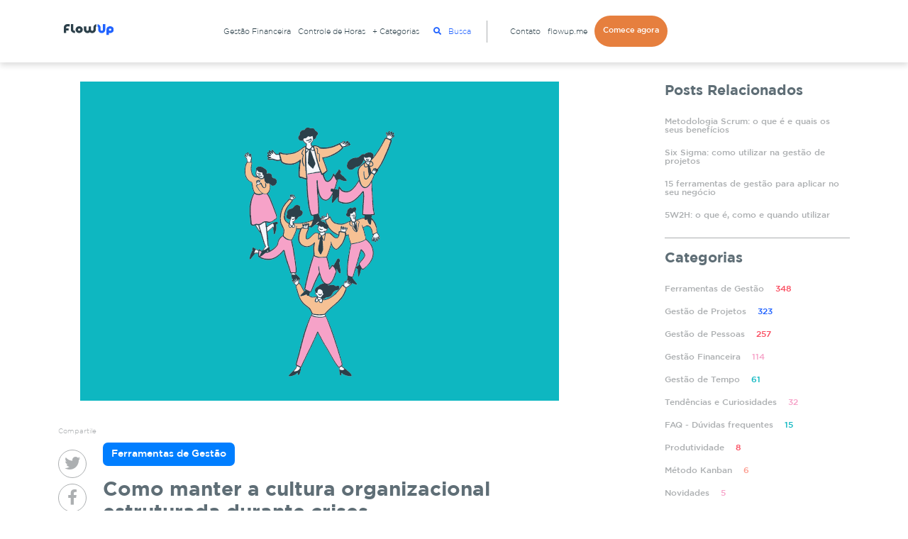

--- FILE ---
content_type: text/html; charset=UTF-8
request_url: https://www.flowup.me/blog/cultura-organizacional-estruturada/
body_size: 23399
content:
<!DOCTYPE html>
<html lang="pt-BR">
    <head>    
		<!-- Google Tag Manager -->
		<script>(function(w,d,s,l,i){w[l]=w[l]||[];w[l].push({'gtm.start':
		new Date().getTime(),event:'gtm.js'});var f=d.getElementsByTagName(s)[0],
		j=d.createElement(s),dl=l!='dataLayer'?'&l='+l:'';j.async=true;j.src=
		'https://www.googletagmanager.com/gtm.js?id='+i+dl;f.parentNode.insertBefore(j,f);
		})(window,document,'script','dataLayer','GTM-PP9BHF3');</script>
		<!-- End Google Tag Manager -->
		<meta http-equiv="X-UA-Compatible" content="IE=Edge" />
		<meta name="viewport" content="width=device-width, initial-scale=1.0">
        <meta charset="utf-8">
		<meta name="theme-color" content="#006bf0">		
				<link rel="icon" href="https://www.flowup.me/blog/wp-content/themes/blog-flowup/assets/images/favicons/favicon.png" />
		<link rel="icon" type="image/png" href="https://www.flowup.me/blog/wp-content/themes/blog-flowup/assets/images/favicons/favicon.png" />
		<link rel="icon" type="image/png" href="https://www.flowup.me/blog/wp-content/themes/blog-flowup/assets/images/favicons/favicon.png" />
		<link rel="apple-touch-icon" sizes="128x128" href="https://www.flowup.me/blog/wp-content/themes/blog-flowup/assets/images/favicons/icon192.png" />
		<link rel="manifest" href="https://www.flowup.me/blog/wp-content/themes/blog-flowup/assets/images/favicons/manifest.json">	
        <link href="https://www.flowup.me/blog/wp-content/themes/blog-flowup/assets/scss/stylesheets/main.css" rel="stylesheet"/>
        <script type="text/javascript">
/* <![CDATA[ */
(()=>{var e={};e.g=function(){if("object"==typeof globalThis)return globalThis;try{return this||new Function("return this")()}catch(e){if("object"==typeof window)return window}}(),function({ampUrl:n,isCustomizePreview:t,isAmpDevMode:r,noampQueryVarName:o,noampQueryVarValue:s,disabledStorageKey:i,mobileUserAgents:a,regexRegex:c}){if("undefined"==typeof sessionStorage)return;const d=new RegExp(c);if(!a.some((e=>{const n=e.match(d);return!(!n||!new RegExp(n[1],n[2]).test(navigator.userAgent))||navigator.userAgent.includes(e)})))return;e.g.addEventListener("DOMContentLoaded",(()=>{const e=document.getElementById("amp-mobile-version-switcher");if(!e)return;e.hidden=!1;const n=e.querySelector("a[href]");n&&n.addEventListener("click",(()=>{sessionStorage.removeItem(i)}))}));const g=r&&["paired-browsing-non-amp","paired-browsing-amp"].includes(window.name);if(sessionStorage.getItem(i)||t||g)return;const u=new URL(location.href),m=new URL(n);m.hash=u.hash,u.searchParams.has(o)&&s===u.searchParams.get(o)?sessionStorage.setItem(i,"1"):m.href!==u.href&&(window.stop(),location.replace(m.href))}({"ampUrl":"https:\/\/www.flowup.me\/blog\/cultura-organizacional-estruturada\/?amp","noampQueryVarName":"noamp","noampQueryVarValue":"mobile","disabledStorageKey":"amp_mobile_redirect_disabled","mobileUserAgents":["Mobile","Android","Silk\/","Kindle","BlackBerry","Opera Mini","Opera Mobi"],"regexRegex":"^\\\/((?:.|\\n)+)\\\/([i]*)$","isCustomizePreview":false,"isAmpDevMode":false})})();
/* ]]> */
</script>
<script data-cfasync="false" data-no-defer="1" data-no-minify="1" data-no-optimize="1">var ewww_webp_supported=!1;function check_webp_feature(A,e){var w;e=void 0!==e?e:function(){},ewww_webp_supported?e(ewww_webp_supported):((w=new Image).onload=function(){ewww_webp_supported=0<w.width&&0<w.height,e&&e(ewww_webp_supported)},w.onerror=function(){e&&e(!1)},w.src="data:image/webp;base64,"+{alpha:"UklGRkoAAABXRUJQVlA4WAoAAAAQAAAAAAAAAAAAQUxQSAwAAAARBxAR/Q9ERP8DAABWUDggGAAAABQBAJ0BKgEAAQAAAP4AAA3AAP7mtQAAAA=="}[A])}check_webp_feature("alpha");</script><script data-cfasync="false" data-no-defer="1" data-no-minify="1" data-no-optimize="1">var Arrive=function(c,w){"use strict";if(c.MutationObserver&&"undefined"!=typeof HTMLElement){var r,a=0,u=(r=HTMLElement.prototype.matches||HTMLElement.prototype.webkitMatchesSelector||HTMLElement.prototype.mozMatchesSelector||HTMLElement.prototype.msMatchesSelector,{matchesSelector:function(e,t){return e instanceof HTMLElement&&r.call(e,t)},addMethod:function(e,t,r){var a=e[t];e[t]=function(){return r.length==arguments.length?r.apply(this,arguments):"function"==typeof a?a.apply(this,arguments):void 0}},callCallbacks:function(e,t){t&&t.options.onceOnly&&1==t.firedElems.length&&(e=[e[0]]);for(var r,a=0;r=e[a];a++)r&&r.callback&&r.callback.call(r.elem,r.elem);t&&t.options.onceOnly&&1==t.firedElems.length&&t.me.unbindEventWithSelectorAndCallback.call(t.target,t.selector,t.callback)},checkChildNodesRecursively:function(e,t,r,a){for(var i,n=0;i=e[n];n++)r(i,t,a)&&a.push({callback:t.callback,elem:i}),0<i.childNodes.length&&u.checkChildNodesRecursively(i.childNodes,t,r,a)},mergeArrays:function(e,t){var r,a={};for(r in e)e.hasOwnProperty(r)&&(a[r]=e[r]);for(r in t)t.hasOwnProperty(r)&&(a[r]=t[r]);return a},toElementsArray:function(e){return e=void 0!==e&&("number"!=typeof e.length||e===c)?[e]:e}}),e=(l.prototype.addEvent=function(e,t,r,a){a={target:e,selector:t,options:r,callback:a,firedElems:[]};return this._beforeAdding&&this._beforeAdding(a),this._eventsBucket.push(a),a},l.prototype.removeEvent=function(e){for(var t,r=this._eventsBucket.length-1;t=this._eventsBucket[r];r--)e(t)&&(this._beforeRemoving&&this._beforeRemoving(t),(t=this._eventsBucket.splice(r,1))&&t.length&&(t[0].callback=null))},l.prototype.beforeAdding=function(e){this._beforeAdding=e},l.prototype.beforeRemoving=function(e){this._beforeRemoving=e},l),t=function(i,n){var o=new e,l=this,s={fireOnAttributesModification:!1};return o.beforeAdding(function(t){var e=t.target;e!==c.document&&e!==c||(e=document.getElementsByTagName("html")[0]);var r=new MutationObserver(function(e){n.call(this,e,t)}),a=i(t.options);r.observe(e,a),t.observer=r,t.me=l}),o.beforeRemoving(function(e){e.observer.disconnect()}),this.bindEvent=function(e,t,r){t=u.mergeArrays(s,t);for(var a=u.toElementsArray(this),i=0;i<a.length;i++)o.addEvent(a[i],e,t,r)},this.unbindEvent=function(){var r=u.toElementsArray(this);o.removeEvent(function(e){for(var t=0;t<r.length;t++)if(this===w||e.target===r[t])return!0;return!1})},this.unbindEventWithSelectorOrCallback=function(r){var a=u.toElementsArray(this),i=r,e="function"==typeof r?function(e){for(var t=0;t<a.length;t++)if((this===w||e.target===a[t])&&e.callback===i)return!0;return!1}:function(e){for(var t=0;t<a.length;t++)if((this===w||e.target===a[t])&&e.selector===r)return!0;return!1};o.removeEvent(e)},this.unbindEventWithSelectorAndCallback=function(r,a){var i=u.toElementsArray(this);o.removeEvent(function(e){for(var t=0;t<i.length;t++)if((this===w||e.target===i[t])&&e.selector===r&&e.callback===a)return!0;return!1})},this},i=new function(){var s={fireOnAttributesModification:!1,onceOnly:!1,existing:!1};function n(e,t,r){return!(!u.matchesSelector(e,t.selector)||(e._id===w&&(e._id=a++),-1!=t.firedElems.indexOf(e._id)))&&(t.firedElems.push(e._id),!0)}var c=(i=new t(function(e){var t={attributes:!1,childList:!0,subtree:!0};return e.fireOnAttributesModification&&(t.attributes=!0),t},function(e,i){e.forEach(function(e){var t=e.addedNodes,r=e.target,a=[];null!==t&&0<t.length?u.checkChildNodesRecursively(t,i,n,a):"attributes"===e.type&&n(r,i)&&a.push({callback:i.callback,elem:r}),u.callCallbacks(a,i)})})).bindEvent;return i.bindEvent=function(e,t,r){t=void 0===r?(r=t,s):u.mergeArrays(s,t);var a=u.toElementsArray(this);if(t.existing){for(var i=[],n=0;n<a.length;n++)for(var o=a[n].querySelectorAll(e),l=0;l<o.length;l++)i.push({callback:r,elem:o[l]});if(t.onceOnly&&i.length)return r.call(i[0].elem,i[0].elem);setTimeout(u.callCallbacks,1,i)}c.call(this,e,t,r)},i},o=new function(){var a={};function i(e,t){return u.matchesSelector(e,t.selector)}var n=(o=new t(function(){return{childList:!0,subtree:!0}},function(e,r){e.forEach(function(e){var t=e.removedNodes,e=[];null!==t&&0<t.length&&u.checkChildNodesRecursively(t,r,i,e),u.callCallbacks(e,r)})})).bindEvent;return o.bindEvent=function(e,t,r){t=void 0===r?(r=t,a):u.mergeArrays(a,t),n.call(this,e,t,r)},o};d(HTMLElement.prototype),d(NodeList.prototype),d(HTMLCollection.prototype),d(HTMLDocument.prototype),d(Window.prototype);var n={};return s(i,n,"unbindAllArrive"),s(o,n,"unbindAllLeave"),n}function l(){this._eventsBucket=[],this._beforeAdding=null,this._beforeRemoving=null}function s(e,t,r){u.addMethod(t,r,e.unbindEvent),u.addMethod(t,r,e.unbindEventWithSelectorOrCallback),u.addMethod(t,r,e.unbindEventWithSelectorAndCallback)}function d(e){e.arrive=i.bindEvent,s(i,e,"unbindArrive"),e.leave=o.bindEvent,s(o,e,"unbindLeave")}}(window,void 0),ewww_webp_supported=!1;function check_webp_feature(e,t){var r;ewww_webp_supported?t(ewww_webp_supported):((r=new Image).onload=function(){ewww_webp_supported=0<r.width&&0<r.height,t(ewww_webp_supported)},r.onerror=function(){t(!1)},r.src="data:image/webp;base64,"+{alpha:"UklGRkoAAABXRUJQVlA4WAoAAAAQAAAAAAAAAAAAQUxQSAwAAAARBxAR/Q9ERP8DAABWUDggGAAAABQBAJ0BKgEAAQAAAP4AAA3AAP7mtQAAAA==",animation:"UklGRlIAAABXRUJQVlA4WAoAAAASAAAAAAAAAAAAQU5JTQYAAAD/////AABBTk1GJgAAAAAAAAAAAAAAAAAAAGQAAABWUDhMDQAAAC8AAAAQBxAREYiI/gcA"}[e])}function ewwwLoadImages(e){if(e){for(var t=document.querySelectorAll(".batch-image img, .image-wrapper a, .ngg-pro-masonry-item a, .ngg-galleria-offscreen-seo-wrapper a"),r=0,a=t.length;r<a;r++)ewwwAttr(t[r],"data-src",t[r].getAttribute("data-webp")),ewwwAttr(t[r],"data-thumbnail",t[r].getAttribute("data-webp-thumbnail"));for(var i=document.querySelectorAll("div.woocommerce-product-gallery__image"),r=0,a=i.length;r<a;r++)ewwwAttr(i[r],"data-thumb",i[r].getAttribute("data-webp-thumb"))}for(var n=document.querySelectorAll("video"),r=0,a=n.length;r<a;r++)ewwwAttr(n[r],"poster",e?n[r].getAttribute("data-poster-webp"):n[r].getAttribute("data-poster-image"));for(var o,l=document.querySelectorAll("img.ewww_webp_lazy_load"),r=0,a=l.length;r<a;r++)e&&(ewwwAttr(l[r],"data-lazy-srcset",l[r].getAttribute("data-lazy-srcset-webp")),ewwwAttr(l[r],"data-srcset",l[r].getAttribute("data-srcset-webp")),ewwwAttr(l[r],"data-lazy-src",l[r].getAttribute("data-lazy-src-webp")),ewwwAttr(l[r],"data-src",l[r].getAttribute("data-src-webp")),ewwwAttr(l[r],"data-orig-file",l[r].getAttribute("data-webp-orig-file")),ewwwAttr(l[r],"data-medium-file",l[r].getAttribute("data-webp-medium-file")),ewwwAttr(l[r],"data-large-file",l[r].getAttribute("data-webp-large-file")),null!=(o=l[r].getAttribute("srcset"))&&!1!==o&&o.includes("R0lGOD")&&ewwwAttr(l[r],"src",l[r].getAttribute("data-lazy-src-webp"))),l[r].className=l[r].className.replace(/\bewww_webp_lazy_load\b/,"");for(var s=document.querySelectorAll(".ewww_webp"),r=0,a=s.length;r<a;r++)e?(ewwwAttr(s[r],"srcset",s[r].getAttribute("data-srcset-webp")),ewwwAttr(s[r],"src",s[r].getAttribute("data-src-webp")),ewwwAttr(s[r],"data-orig-file",s[r].getAttribute("data-webp-orig-file")),ewwwAttr(s[r],"data-medium-file",s[r].getAttribute("data-webp-medium-file")),ewwwAttr(s[r],"data-large-file",s[r].getAttribute("data-webp-large-file")),ewwwAttr(s[r],"data-large_image",s[r].getAttribute("data-webp-large_image")),ewwwAttr(s[r],"data-src",s[r].getAttribute("data-webp-src"))):(ewwwAttr(s[r],"srcset",s[r].getAttribute("data-srcset-img")),ewwwAttr(s[r],"src",s[r].getAttribute("data-src-img"))),s[r].className=s[r].className.replace(/\bewww_webp\b/,"ewww_webp_loaded");window.jQuery&&jQuery.fn.isotope&&jQuery.fn.imagesLoaded&&(jQuery(".fusion-posts-container-infinite").imagesLoaded(function(){jQuery(".fusion-posts-container-infinite").hasClass("isotope")&&jQuery(".fusion-posts-container-infinite").isotope()}),jQuery(".fusion-portfolio:not(.fusion-recent-works) .fusion-portfolio-wrapper").imagesLoaded(function(){jQuery(".fusion-portfolio:not(.fusion-recent-works) .fusion-portfolio-wrapper").isotope()}))}function ewwwWebPInit(e){ewwwLoadImages(e),ewwwNggLoadGalleries(e),document.arrive(".ewww_webp",function(){ewwwLoadImages(e)}),document.arrive(".ewww_webp_lazy_load",function(){ewwwLoadImages(e)}),document.arrive("videos",function(){ewwwLoadImages(e)}),"loading"==document.readyState?document.addEventListener("DOMContentLoaded",ewwwJSONParserInit):("undefined"!=typeof galleries&&ewwwNggParseGalleries(e),ewwwWooParseVariations(e))}function ewwwAttr(e,t,r){null!=r&&!1!==r&&e.setAttribute(t,r)}function ewwwJSONParserInit(){"undefined"!=typeof galleries&&check_webp_feature("alpha",ewwwNggParseGalleries),check_webp_feature("alpha",ewwwWooParseVariations)}function ewwwWooParseVariations(e){if(e)for(var t=document.querySelectorAll("form.variations_form"),r=0,a=t.length;r<a;r++){var i=t[r].getAttribute("data-product_variations"),n=!1;try{for(var o in i=JSON.parse(i))void 0!==i[o]&&void 0!==i[o].image&&(void 0!==i[o].image.src_webp&&(i[o].image.src=i[o].image.src_webp,n=!0),void 0!==i[o].image.srcset_webp&&(i[o].image.srcset=i[o].image.srcset_webp,n=!0),void 0!==i[o].image.full_src_webp&&(i[o].image.full_src=i[o].image.full_src_webp,n=!0),void 0!==i[o].image.gallery_thumbnail_src_webp&&(i[o].image.gallery_thumbnail_src=i[o].image.gallery_thumbnail_src_webp,n=!0),void 0!==i[o].image.thumb_src_webp&&(i[o].image.thumb_src=i[o].image.thumb_src_webp,n=!0));n&&ewwwAttr(t[r],"data-product_variations",JSON.stringify(i))}catch(e){}}}function ewwwNggParseGalleries(e){if(e)for(var t in galleries){var r=galleries[t];galleries[t].images_list=ewwwNggParseImageList(r.images_list)}}function ewwwNggLoadGalleries(e){e&&document.addEventListener("ngg.galleria.themeadded",function(e,t){window.ngg_galleria._create_backup=window.ngg_galleria.create,window.ngg_galleria.create=function(e,t){var r=$(e).data("id");return galleries["gallery_"+r].images_list=ewwwNggParseImageList(galleries["gallery_"+r].images_list),window.ngg_galleria._create_backup(e,t)}})}function ewwwNggParseImageList(e){for(var t in e){var r=e[t];if(void 0!==r["image-webp"]&&(e[t].image=r["image-webp"],delete e[t]["image-webp"]),void 0!==r["thumb-webp"]&&(e[t].thumb=r["thumb-webp"],delete e[t]["thumb-webp"]),void 0!==r.full_image_webp&&(e[t].full_image=r.full_image_webp,delete e[t].full_image_webp),void 0!==r.srcsets)for(var a in r.srcsets)nggSrcset=r.srcsets[a],void 0!==r.srcsets[a+"-webp"]&&(e[t].srcsets[a]=r.srcsets[a+"-webp"],delete e[t].srcsets[a+"-webp"]);if(void 0!==r.full_srcsets)for(var i in r.full_srcsets)nggFSrcset=r.full_srcsets[i],void 0!==r.full_srcsets[i+"-webp"]&&(e[t].full_srcsets[i]=r.full_srcsets[i+"-webp"],delete e[t].full_srcsets[i+"-webp"])}return e}check_webp_feature("alpha",ewwwWebPInit);</script><meta name='robots' content='index, follow, max-image-preview:large, max-snippet:-1, max-video-preview:-1' />
	<style>img:is([sizes="auto" i], [sizes^="auto," i]) { contain-intrinsic-size: 3000px 1500px }</style>
	
	<!-- This site is optimized with the Yoast SEO plugin v25.5 - https://yoast.com/wordpress/plugins/seo/ -->
	<title>Como manter a cultura organizacional estruturada durante crises</title>
	<meta name="description" content="Leia esse artigo completo para descobrir como manter a cultura organizacional da sua empresa estruturada irá lhe ajudar a passar por crises." />
	<link rel="canonical" href="https://www.flowup.me/blog/cultura-organizacional-estruturada/" />
	<meta property="og:locale" content="pt_BR" />
	<meta property="og:type" content="article" />
	<meta property="og:title" content="Como manter a cultura organizacional estruturada durante crises" />
	<meta property="og:description" content="Leia esse artigo completo para descobrir como manter a cultura organizacional da sua empresa estruturada irá lhe ajudar a passar por crises." />
	<meta property="og:url" content="https://www.flowup.me/blog/cultura-organizacional-estruturada/" />
	<meta property="og:site_name" content="Flowup" />
	<meta property="article:publisher" content="https://www.facebook.com/flowupgestao/" />
	<meta property="article:published_time" content="2020-06-15T20:56:21+00:00" />
	<meta property="article:modified_time" content="2024-01-09T12:07:28+00:00" />
	<meta property="og:image" content="https://www.flowup.me/blog/wp-content/uploads/2020/06/IMAGENS-BLOG-1.png-1.webp" />
	<meta property="og:image:width" content="675" />
	<meta property="og:image:height" content="450" />
	<meta property="og:image:type" content="image/webp" />
	<meta name="author" content="Henrique Ferreira" />
	<meta name="twitter:card" content="summary_large_image" />
	<meta name="twitter:label1" content="Escrito por" />
	<meta name="twitter:data1" content="Henrique Ferreira" />
	<meta name="twitter:label2" content="Est. tempo de leitura" />
	<meta name="twitter:data2" content="14 minutos" />
	<script type="application/ld+json" class="yoast-schema-graph">{"@context":"https://schema.org","@graph":[{"@type":"WebPage","@id":"https://www.flowup.me/blog/cultura-organizacional-estruturada/","url":"https://www.flowup.me/blog/cultura-organizacional-estruturada/","name":"Como manter a cultura organizacional estruturada durante crises","isPartOf":{"@id":"https://www.flowup.me/blog/#website"},"primaryImageOfPage":{"@id":"https://www.flowup.me/blog/cultura-organizacional-estruturada/#primaryimage"},"image":{"@id":"https://www.flowup.me/blog/cultura-organizacional-estruturada/#primaryimage"},"thumbnailUrl":"https://www.flowup.me/blog/wp-content/uploads/2020/06/IMAGENS-BLOG-1.png-1.webp","datePublished":"2020-06-15T20:56:21+00:00","dateModified":"2024-01-09T12:07:28+00:00","author":{"@id":"https://www.flowup.me/blog/#/schema/person/aa06b9a9c8fa2761495a134f80defa59"},"description":"Leia esse artigo completo para descobrir como manter a cultura organizacional da sua empresa estruturada irá lhe ajudar a passar por crises.","breadcrumb":{"@id":"https://www.flowup.me/blog/cultura-organizacional-estruturada/#breadcrumb"},"inLanguage":"pt-BR","potentialAction":[{"@type":"ReadAction","target":["https://www.flowup.me/blog/cultura-organizacional-estruturada/"]}]},{"@type":"ImageObject","inLanguage":"pt-BR","@id":"https://www.flowup.me/blog/cultura-organizacional-estruturada/#primaryimage","url":"https://www.flowup.me/blog/wp-content/uploads/2020/06/IMAGENS-BLOG-1.png-1.webp","contentUrl":"https://www.flowup.me/blog/wp-content/uploads/2020/06/IMAGENS-BLOG-1.png-1.webp","width":675,"height":450,"caption":"Cultura organizacional estruturada"},{"@type":"BreadcrumbList","@id":"https://www.flowup.me/blog/cultura-organizacional-estruturada/#breadcrumb","itemListElement":[{"@type":"ListItem","position":1,"name":"Início","item":"https://www.flowup.me/blog/"},{"@type":"ListItem","position":2,"name":"Como manter a cultura organizacional estruturada durante crises"}]},{"@type":"WebSite","@id":"https://www.flowup.me/blog/#website","url":"https://www.flowup.me/blog/","name":"Flowup","description":"Blog de gestão de projetos, tarefas e financeira","potentialAction":[{"@type":"SearchAction","target":{"@type":"EntryPoint","urlTemplate":"https://www.flowup.me/blog/?s={search_term_string}"},"query-input":{"@type":"PropertyValueSpecification","valueRequired":true,"valueName":"search_term_string"}}],"inLanguage":"pt-BR"},{"@type":"Person","@id":"https://www.flowup.me/blog/#/schema/person/aa06b9a9c8fa2761495a134f80defa59","name":"Henrique Ferreira","image":{"@type":"ImageObject","inLanguage":"pt-BR","@id":"https://www.flowup.me/blog/#/schema/person/image/","url":"https://secure.gravatar.com/avatar/78dd6108394c51f43d3a5fdf109d633458ea096e00742c4f4b75542a34e8244e?s=96&d=mm&r=g","contentUrl":"https://secure.gravatar.com/avatar/78dd6108394c51f43d3a5fdf109d633458ea096e00742c4f4b75542a34e8244e?s=96&d=mm&r=g","caption":"Henrique Ferreira"},"url":"https://www.flowup.me/blog/author/hsf/"}]}</script>
	<!-- / Yoast SEO plugin. -->


<link rel="alternate" type="application/rss+xml" title="Feed para Flowup &raquo;" href="https://www.flowup.me/blog/feed/" />
<link rel="alternate" type="application/rss+xml" title="Feed de comentários para Flowup &raquo;" href="https://www.flowup.me/blog/comments/feed/" />
<link rel="alternate" type="application/rss+xml" title="Feed de comentários para Flowup &raquo; Como manter a cultura organizacional estruturada durante crises" href="https://www.flowup.me/blog/cultura-organizacional-estruturada/feed/" />
<link rel='stylesheet' id='wp_bannerize_pro_slugwp-bannerize-admin-barcss-css' href='https://www.flowup.me/blog/wp-content/plugins/wp-bannerize-pro/public/css/wp-bannerize-admin-bar.css?ver=1.10.0' type='text/css' media='all' />
<link rel='stylesheet' id='wp_bannerize_pro_slugwp-bannerizecss-css' href='https://www.flowup.me/blog/wp-content/plugins/wp-bannerize-pro/public/css/wp-bannerize.css?ver=1.10.0' type='text/css' media='all' />
<link rel='stylesheet' id='wp-block-library-css' href='https://www.flowup.me/blog/wp-includes/css/dist/block-library/style.min.css?ver=6.8.3' type='text/css' media='all' />
<style id='classic-theme-styles-inline-css' type='text/css'>
/*! This file is auto-generated */
.wp-block-button__link{color:#fff;background-color:#32373c;border-radius:9999px;box-shadow:none;text-decoration:none;padding:calc(.667em + 2px) calc(1.333em + 2px);font-size:1.125em}.wp-block-file__button{background:#32373c;color:#fff;text-decoration:none}
</style>
<style id='wp-bannerize-block-style-inline-css' type='text/css'>


</style>
<style id='global-styles-inline-css' type='text/css'>
:root{--wp--preset--aspect-ratio--square: 1;--wp--preset--aspect-ratio--4-3: 4/3;--wp--preset--aspect-ratio--3-4: 3/4;--wp--preset--aspect-ratio--3-2: 3/2;--wp--preset--aspect-ratio--2-3: 2/3;--wp--preset--aspect-ratio--16-9: 16/9;--wp--preset--aspect-ratio--9-16: 9/16;--wp--preset--color--black: #000000;--wp--preset--color--cyan-bluish-gray: #abb8c3;--wp--preset--color--white: #ffffff;--wp--preset--color--pale-pink: #f78da7;--wp--preset--color--vivid-red: #cf2e2e;--wp--preset--color--luminous-vivid-orange: #ff6900;--wp--preset--color--luminous-vivid-amber: #fcb900;--wp--preset--color--light-green-cyan: #7bdcb5;--wp--preset--color--vivid-green-cyan: #00d084;--wp--preset--color--pale-cyan-blue: #8ed1fc;--wp--preset--color--vivid-cyan-blue: #0693e3;--wp--preset--color--vivid-purple: #9b51e0;--wp--preset--gradient--vivid-cyan-blue-to-vivid-purple: linear-gradient(135deg,rgba(6,147,227,1) 0%,rgb(155,81,224) 100%);--wp--preset--gradient--light-green-cyan-to-vivid-green-cyan: linear-gradient(135deg,rgb(122,220,180) 0%,rgb(0,208,130) 100%);--wp--preset--gradient--luminous-vivid-amber-to-luminous-vivid-orange: linear-gradient(135deg,rgba(252,185,0,1) 0%,rgba(255,105,0,1) 100%);--wp--preset--gradient--luminous-vivid-orange-to-vivid-red: linear-gradient(135deg,rgba(255,105,0,1) 0%,rgb(207,46,46) 100%);--wp--preset--gradient--very-light-gray-to-cyan-bluish-gray: linear-gradient(135deg,rgb(238,238,238) 0%,rgb(169,184,195) 100%);--wp--preset--gradient--cool-to-warm-spectrum: linear-gradient(135deg,rgb(74,234,220) 0%,rgb(151,120,209) 20%,rgb(207,42,186) 40%,rgb(238,44,130) 60%,rgb(251,105,98) 80%,rgb(254,248,76) 100%);--wp--preset--gradient--blush-light-purple: linear-gradient(135deg,rgb(255,206,236) 0%,rgb(152,150,240) 100%);--wp--preset--gradient--blush-bordeaux: linear-gradient(135deg,rgb(254,205,165) 0%,rgb(254,45,45) 50%,rgb(107,0,62) 100%);--wp--preset--gradient--luminous-dusk: linear-gradient(135deg,rgb(255,203,112) 0%,rgb(199,81,192) 50%,rgb(65,88,208) 100%);--wp--preset--gradient--pale-ocean: linear-gradient(135deg,rgb(255,245,203) 0%,rgb(182,227,212) 50%,rgb(51,167,181) 100%);--wp--preset--gradient--electric-grass: linear-gradient(135deg,rgb(202,248,128) 0%,rgb(113,206,126) 100%);--wp--preset--gradient--midnight: linear-gradient(135deg,rgb(2,3,129) 0%,rgb(40,116,252) 100%);--wp--preset--font-size--small: 13px;--wp--preset--font-size--medium: 20px;--wp--preset--font-size--large: 36px;--wp--preset--font-size--x-large: 42px;--wp--preset--spacing--20: 0.44rem;--wp--preset--spacing--30: 0.67rem;--wp--preset--spacing--40: 1rem;--wp--preset--spacing--50: 1.5rem;--wp--preset--spacing--60: 2.25rem;--wp--preset--spacing--70: 3.38rem;--wp--preset--spacing--80: 5.06rem;--wp--preset--shadow--natural: 6px 6px 9px rgba(0, 0, 0, 0.2);--wp--preset--shadow--deep: 12px 12px 50px rgba(0, 0, 0, 0.4);--wp--preset--shadow--sharp: 6px 6px 0px rgba(0, 0, 0, 0.2);--wp--preset--shadow--outlined: 6px 6px 0px -3px rgba(255, 255, 255, 1), 6px 6px rgba(0, 0, 0, 1);--wp--preset--shadow--crisp: 6px 6px 0px rgba(0, 0, 0, 1);}:where(.is-layout-flex){gap: 0.5em;}:where(.is-layout-grid){gap: 0.5em;}body .is-layout-flex{display: flex;}.is-layout-flex{flex-wrap: wrap;align-items: center;}.is-layout-flex > :is(*, div){margin: 0;}body .is-layout-grid{display: grid;}.is-layout-grid > :is(*, div){margin: 0;}:where(.wp-block-columns.is-layout-flex){gap: 2em;}:where(.wp-block-columns.is-layout-grid){gap: 2em;}:where(.wp-block-post-template.is-layout-flex){gap: 1.25em;}:where(.wp-block-post-template.is-layout-grid){gap: 1.25em;}.has-black-color{color: var(--wp--preset--color--black) !important;}.has-cyan-bluish-gray-color{color: var(--wp--preset--color--cyan-bluish-gray) !important;}.has-white-color{color: var(--wp--preset--color--white) !important;}.has-pale-pink-color{color: var(--wp--preset--color--pale-pink) !important;}.has-vivid-red-color{color: var(--wp--preset--color--vivid-red) !important;}.has-luminous-vivid-orange-color{color: var(--wp--preset--color--luminous-vivid-orange) !important;}.has-luminous-vivid-amber-color{color: var(--wp--preset--color--luminous-vivid-amber) !important;}.has-light-green-cyan-color{color: var(--wp--preset--color--light-green-cyan) !important;}.has-vivid-green-cyan-color{color: var(--wp--preset--color--vivid-green-cyan) !important;}.has-pale-cyan-blue-color{color: var(--wp--preset--color--pale-cyan-blue) !important;}.has-vivid-cyan-blue-color{color: var(--wp--preset--color--vivid-cyan-blue) !important;}.has-vivid-purple-color{color: var(--wp--preset--color--vivid-purple) !important;}.has-black-background-color{background-color: var(--wp--preset--color--black) !important;}.has-cyan-bluish-gray-background-color{background-color: var(--wp--preset--color--cyan-bluish-gray) !important;}.has-white-background-color{background-color: var(--wp--preset--color--white) !important;}.has-pale-pink-background-color{background-color: var(--wp--preset--color--pale-pink) !important;}.has-vivid-red-background-color{background-color: var(--wp--preset--color--vivid-red) !important;}.has-luminous-vivid-orange-background-color{background-color: var(--wp--preset--color--luminous-vivid-orange) !important;}.has-luminous-vivid-amber-background-color{background-color: var(--wp--preset--color--luminous-vivid-amber) !important;}.has-light-green-cyan-background-color{background-color: var(--wp--preset--color--light-green-cyan) !important;}.has-vivid-green-cyan-background-color{background-color: var(--wp--preset--color--vivid-green-cyan) !important;}.has-pale-cyan-blue-background-color{background-color: var(--wp--preset--color--pale-cyan-blue) !important;}.has-vivid-cyan-blue-background-color{background-color: var(--wp--preset--color--vivid-cyan-blue) !important;}.has-vivid-purple-background-color{background-color: var(--wp--preset--color--vivid-purple) !important;}.has-black-border-color{border-color: var(--wp--preset--color--black) !important;}.has-cyan-bluish-gray-border-color{border-color: var(--wp--preset--color--cyan-bluish-gray) !important;}.has-white-border-color{border-color: var(--wp--preset--color--white) !important;}.has-pale-pink-border-color{border-color: var(--wp--preset--color--pale-pink) !important;}.has-vivid-red-border-color{border-color: var(--wp--preset--color--vivid-red) !important;}.has-luminous-vivid-orange-border-color{border-color: var(--wp--preset--color--luminous-vivid-orange) !important;}.has-luminous-vivid-amber-border-color{border-color: var(--wp--preset--color--luminous-vivid-amber) !important;}.has-light-green-cyan-border-color{border-color: var(--wp--preset--color--light-green-cyan) !important;}.has-vivid-green-cyan-border-color{border-color: var(--wp--preset--color--vivid-green-cyan) !important;}.has-pale-cyan-blue-border-color{border-color: var(--wp--preset--color--pale-cyan-blue) !important;}.has-vivid-cyan-blue-border-color{border-color: var(--wp--preset--color--vivid-cyan-blue) !important;}.has-vivid-purple-border-color{border-color: var(--wp--preset--color--vivid-purple) !important;}.has-vivid-cyan-blue-to-vivid-purple-gradient-background{background: var(--wp--preset--gradient--vivid-cyan-blue-to-vivid-purple) !important;}.has-light-green-cyan-to-vivid-green-cyan-gradient-background{background: var(--wp--preset--gradient--light-green-cyan-to-vivid-green-cyan) !important;}.has-luminous-vivid-amber-to-luminous-vivid-orange-gradient-background{background: var(--wp--preset--gradient--luminous-vivid-amber-to-luminous-vivid-orange) !important;}.has-luminous-vivid-orange-to-vivid-red-gradient-background{background: var(--wp--preset--gradient--luminous-vivid-orange-to-vivid-red) !important;}.has-very-light-gray-to-cyan-bluish-gray-gradient-background{background: var(--wp--preset--gradient--very-light-gray-to-cyan-bluish-gray) !important;}.has-cool-to-warm-spectrum-gradient-background{background: var(--wp--preset--gradient--cool-to-warm-spectrum) !important;}.has-blush-light-purple-gradient-background{background: var(--wp--preset--gradient--blush-light-purple) !important;}.has-blush-bordeaux-gradient-background{background: var(--wp--preset--gradient--blush-bordeaux) !important;}.has-luminous-dusk-gradient-background{background: var(--wp--preset--gradient--luminous-dusk) !important;}.has-pale-ocean-gradient-background{background: var(--wp--preset--gradient--pale-ocean) !important;}.has-electric-grass-gradient-background{background: var(--wp--preset--gradient--electric-grass) !important;}.has-midnight-gradient-background{background: var(--wp--preset--gradient--midnight) !important;}.has-small-font-size{font-size: var(--wp--preset--font-size--small) !important;}.has-medium-font-size{font-size: var(--wp--preset--font-size--medium) !important;}.has-large-font-size{font-size: var(--wp--preset--font-size--large) !important;}.has-x-large-font-size{font-size: var(--wp--preset--font-size--x-large) !important;}
:where(.wp-block-post-template.is-layout-flex){gap: 1.25em;}:where(.wp-block-post-template.is-layout-grid){gap: 1.25em;}
:where(.wp-block-columns.is-layout-flex){gap: 2em;}:where(.wp-block-columns.is-layout-grid){gap: 2em;}
:root :where(.wp-block-pullquote){font-size: 1.5em;line-height: 1.6;}
</style>
<link rel='stylesheet' id='redux-extendify-styles-css' href='https://www.flowup.me/blog/wp-content/plugins/worth-the-read/options/assets/css/extendify-utilities.css?ver=4.4.5' type='text/css' media='all' />
<link rel='stylesheet' id='wtr-css-css' href='https://www.flowup.me/blog/wp-content/plugins/worth-the-read/css/wtr.css?ver=6.8.3' type='text/css' media='all' />
<link rel='stylesheet' id='jquery.lightbox.min.css-css' href='https://www.flowup.me/blog/wp-content/plugins/wp-jquery-lightbox/lightboxes/wp-jquery-lightbox/styles/lightbox.min.css?ver=2.3.4' type='text/css' media='all' />
<link rel='stylesheet' id='jqlb-overrides-css' href='https://www.flowup.me/blog/wp-content/plugins/wp-jquery-lightbox/lightboxes/wp-jquery-lightbox/styles/overrides.css?ver=2.3.4' type='text/css' media='all' />
<style id='jqlb-overrides-inline-css' type='text/css'>

			#outerImageContainer {
				box-shadow: 0 0 4px 2px rgba(0,0,0,.2);
			}
			#imageContainer{
				padding: 6px;
			}
			#imageDataContainer {
				box-shadow: 0 -4px 0 0 #fff, 0 0 4px 2px rgba(0,0,0,.1);
				z-index: auto;
			}
			#prevArrow,
			#nextArrow{
				background-color: rgba(255,255,255,.7;
				color: #000000;
			}
</style>
<script type="text/javascript" src="https://www.flowup.me/blog/wp-includes/js/jquery/jquery.min.js?ver=3.7.1" id="jquery-core-js"></script>
<script type="text/javascript" src="https://www.flowup.me/blog/wp-includes/js/jquery/jquery-migrate.min.js?ver=3.4.1" id="jquery-migrate-js"></script>
<link rel="https://api.w.org/" href="https://www.flowup.me/blog/wp-json/" /><link rel="alternate" title="JSON" type="application/json" href="https://www.flowup.me/blog/wp-json/wp/v2/posts/14470" /><link rel="EditURI" type="application/rsd+xml" title="RSD" href="https://www.flowup.me/blog/xmlrpc.php?rsd" />
<meta name="generator" content="WordPress 6.8.3" />
<link rel='shortlink' href='https://www.flowup.me/blog/?p=14470' />
<link rel="alternate" title="oEmbed (JSON)" type="application/json+oembed" href="https://www.flowup.me/blog/wp-json/oembed/1.0/embed?url=https%3A%2F%2Fwww.flowup.me%2Fblog%2Fcultura-organizacional-estruturada%2F" />
<link rel="alternate" title="oEmbed (XML)" type="text/xml+oembed" href="https://www.flowup.me/blog/wp-json/oembed/1.0/embed?url=https%3A%2F%2Fwww.flowup.me%2Fblog%2Fcultura-organizacional-estruturada%2F&#038;format=xml" />
		<script type="text/javascript">
				(function(c,l,a,r,i,t,y){
					c[a]=c[a]||function(){(c[a].q=c[a].q||[]).push(arguments)};t=l.createElement(r);t.async=1;
					t.src="https://www.clarity.ms/tag/"+i+"?ref=wordpress";y=l.getElementsByTagName(r)[0];y.parentNode.insertBefore(t,y);
				})(window, document, "clarity", "script", "qq565wkvb3");
		</script>
		<meta name="generator" content="Redux 4.4.5" /><style type="text/css">.wtr-time-wrap{ 
    /* wraps the entire label */
    margin: 0 10px;

}
.wtr-time-number{ 
    /* applies only to the number */
    
}</style><link rel="alternate" type="text/html" media="only screen and (max-width: 640px)" href="https://www.flowup.me/blog/cultura-organizacional-estruturada/?amp"><link rel="pingback" href="https://www.flowup.me/blog/xmlrpc.php">
    <script>
      window.ajaxurl =
        "https://www.flowup.me/blog/wp-admin/admin-ajax.php"
      window.WPBannerize = {
    "General": {
        "impressions_enabled": true,
        "clicks_enabled": true
    },
    "Layout": {
        "top": 0,
        "right": 0,
        "bottom": 0,
        "left": 0
    }
};
      window.WPBannerize.nonce = '27ad8bab92';
    </script>
    <noscript><style>.lazyload[data-src]{display:none !important;}</style></noscript><style>.lazyload{background-image:none !important;}.lazyload:before{background-image:none !important;}</style><style>.wp-block-gallery.is-cropped .blocks-gallery-item picture{height:100%;width:100%;}</style><style>#amp-mobile-version-switcher{left:0;position:absolute;width:100%;z-index:100}#amp-mobile-version-switcher>a{background-color:#444;border:0;color:#eaeaea;display:block;font-family:-apple-system,BlinkMacSystemFont,Segoe UI,Roboto,Oxygen-Sans,Ubuntu,Cantarell,Helvetica Neue,sans-serif;font-size:16px;font-weight:600;padding:15px 0;text-align:center;-webkit-text-decoration:none;text-decoration:none}#amp-mobile-version-switcher>a:active,#amp-mobile-version-switcher>a:focus,#amp-mobile-version-switcher>a:hover{-webkit-text-decoration:underline;text-decoration:underline}</style><link rel="icon" href="https://www.flowup.me/blog/wp-content/uploads/2020/09/cropped-Flow-up-Logo-2020-Ícone_Principal-32x32.png" sizes="32x32" />
<link rel="icon" href="https://www.flowup.me/blog/wp-content/uploads/2020/09/cropped-Flow-up-Logo-2020-Ícone_Principal-192x192.png" sizes="192x192" />
<link rel="apple-touch-icon" href="https://www.flowup.me/blog/wp-content/uploads/2020/09/cropped-Flow-up-Logo-2020-Ícone_Principal-180x180.png" />
<meta name="msapplication-TileImage" content="https://www.flowup.me/blog/wp-content/uploads/2020/09/cropped-Flow-up-Logo-2020-Ícone_Principal-270x270.png" />
<style id="wtr_settings-dynamic-css" title="dynamic-css" class="redux-options-output">.wtr-time-wrap{line-height:16px;color:#CCCCCC;font-size:16px;}</style>    </head>
    <body>
<script data-cfasync="false" data-no-defer="1" data-no-minify="1" data-no-optimize="1">if(typeof ewww_webp_supported==="undefined"){var ewww_webp_supported=!1}if(ewww_webp_supported){document.body.classList.add("webp-support")}</script>
	<!-- Google Tag Manager (noscript) -->
	<noscript><iframe src="https://www.googletagmanager.com/ns.html?id=GTM-PP9BHF3"
	height="0" width="0" style="display:none;visibility:hidden"></iframe></noscript>
	<!-- End Google Tag Manager (noscript) -->
    <header id="header">
		
		<nav id="navbar-mobile" class="navbar navbar-light">
			<div class="container-fluid">
				
				<a class="navbar-brand" href="https://www.flowup.me/blog">
					<img src="[data-uri]" class="logo lazyload" data-src="https://www.flowup.me/blog/wp-content/themes/blog-flowup/assets/images/logomarca-flowup.svg" decoding="async" /><noscript><img src="https://www.flowup.me/blog/wp-content/themes/blog-flowup/assets/images/logomarca-flowup.svg" class="logo" data-eio="l" /></noscript>
				</a>
				
				<button class="navbar-toggler" type="button" data-bs-toggle="collapse" data-bs-target="#navbarSupportedContent" aria-controls="navbarSupportedContent" aria-expanded="false" aria-label="Toggle navigation">
					<span class="navbar-toggler-icon"></span>
				</button>				
				
				<div class="collapse navbar-collapse" id="navbarSupportedContent">
					
					<aside>
						<form class="search-form" action="https://www.flowup.me/blog">
							<span class="text">
								<input type="search" name="s" placeholder="Digite sua busca..." value="" />
								<button type="submit"><i class="fa fa-search"></i></button>
							</span>
						</form>
					</aside>

					<ul class="navbar-nav me-auto mb-2 mb-lg-0">

						<li class="nav-item"><a class="nav-link" href="https://www.flowup.me/blog">Home</a></li>
						<li class="nav-item"><a class="nav-link" href="https://flowup.me/gerenciamento-financeiro?utm_source=blog&utm_medium=homepage&utm_campaign=linksgerais">Gestão Financeira</a></li>
						<li class="nav-item"><a class="nav-link" href="https://flowup.me/gerenciamento-horas?utm_source=blog&utm_medium=homepage&utm_campaign=linksgerais">Controle de Horas</a></li>
						<li class="nav-item dropdown"><a class="nav-link dropdown-toggle" href="#" id="navbarDropdown" role="button" data-bs-toggle="dropdown" aria-expanded="false">+ Categorias</a><ul class="dropdown-menu" aria-labelledby="navbarDropdown"><li class="dropdown-item cat-item cat-item-78"><a href="https://www.flowup.me/blog/category/cases-de-sucesso">Cases de Sucesso</a></li><li class="dropdown-item cat-item cat-item-6"><a href="https://www.flowup.me/blog/category/duvidas-frequentes">FAQ - Dúvidas frequentes</a></li><li class="dropdown-item cat-item cat-item-250"><a href="https://www.flowup.me/blog/category/ferramentas-de-gestao">Ferramentas de Gestão</a></li><li class="dropdown-item cat-item cat-item-237"><a href="https://www.flowup.me/blog/category/gestao-de-pessoas">Gestão de Pessoas</a></li><li class="dropdown-item cat-item cat-item-2"><a href="https://www.flowup.me/blog/category/gestao-de-projetos">Gestão de Projetos</a></li><li class="dropdown-item cat-item cat-item-140"><a href="https://www.flowup.me/blog/category/gestao-de-tempo">Gestão de Tempo</a></li><li class="dropdown-item cat-item cat-item-4"><a href="https://www.flowup.me/blog/category/gestao-financeira">Gestão Financeira</a></li><li class="dropdown-item cat-item cat-item-249"><a href="https://www.flowup.me/blog/category/metodo-kanban">Método Kanban</a></li><li class="dropdown-item cat-item cat-item-19"><a href="https://www.flowup.me/blog/category/novidades">Novidades</a></li><li class="dropdown-item cat-item cat-item-696"><a href="https://www.flowup.me/blog/category/produtividade">Produtividade</a></li><li class="dropdown-item cat-item cat-item-416"><a href="https://www.flowup.me/blog/category/tendencias-e-curiosidades">Tendências e Curiosidades</a></li></ul></li>						<li class="nav-item"><a class="nav-link" href="https://wa.me/5581999937020/?text=Olá!+Estou+olhando+o+blog+e+gostaria+de+mais+informações+sobre+o+sistema." class="km-btn-contato">Contato</a></li>
						<li class="nav-item"><a class="nav-link" href="https://flowup.me?utm_source=blog&utm_medium=homepage&utm_campaign=linksgerais" class="km-btn-flowup-me">flowup.me</a></li>
						<li class="nav-item"><a class="nav-link" href="https://flowup.me?utm_source=blog&utm_medium=homepage&utm_campaign=fale_especialista#form-component" class="km-btn-especialista" id="blog_comece_agora">Comece agora</a></li>
					</ul>
					
				</div>
			</div>
		</nav>

		<div class="row align-items-center d-none-mobile">
			<div class="col col-md-1 col-sm-12 col-xs-12 col-12">
				<a class="logo" href="https://www.flowup.me/blog">
					<img src="[data-uri]" class="logo lazyload" data-src="https://www.flowup.me/blog/wp-content/themes/blog-flowup/assets/images/logomarca-flowup.svg" decoding="async" /><noscript><img src="https://www.flowup.me/blog/wp-content/themes/blog-flowup/assets/images/logomarca-flowup.svg" class="logo" data-eio="l" /></noscript>
				</a>
			</div>
			<div class="col col-md-11 col-sm-12 col-xs-12 col-12 no-padding-desktop">
				<div class="row align-items-center">
					<div class="col col-md-6 col-sm-12 col-xs-12 col-12 no-padding-left-desktop border-separador">
						<ul class="menu-header menu-left">
							<li><a href="https://flowup.me/gerenciamento-financeiro?utm_source=blog&utm_medium=homepage&utm_campaign=linksgerais">Gestão Financeira</a></li>
							<li><a href="https://flowup.me/gerenciamento-horas?utm_source=blog&utm_medium=homepage&utm_campaign=linksgerais">Controle de Horas</a></li>
							<li><a href="javascript:void(0);">+ Categorias</a><ul><li class="cat-item cat-item-78"><a href="https://www.flowup.me/blog/category/cases-de-sucesso">Cases de Sucesso</a></li><li class="cat-item cat-item-6"><a href="https://www.flowup.me/blog/category/duvidas-frequentes">FAQ - Dúvidas frequentes</a></li><li class="cat-item cat-item-250"><a href="https://www.flowup.me/blog/category/ferramentas-de-gestao">Ferramentas de Gestão</a></li><li class="cat-item cat-item-237"><a href="https://www.flowup.me/blog/category/gestao-de-pessoas">Gestão de Pessoas</a></li><li class="cat-item cat-item-2"><a href="https://www.flowup.me/blog/category/gestao-de-projetos">Gestão de Projetos</a></li><li class="cat-item cat-item-140"><a href="https://www.flowup.me/blog/category/gestao-de-tempo">Gestão de Tempo</a></li><li class="cat-item cat-item-4"><a href="https://www.flowup.me/blog/category/gestao-financeira">Gestão Financeira</a></li><li class="cat-item cat-item-249"><a href="https://www.flowup.me/blog/category/metodo-kanban">Método Kanban</a></li><li class="cat-item cat-item-19"><a href="https://www.flowup.me/blog/category/novidades">Novidades</a></li><li class="cat-item cat-item-696"><a href="https://www.flowup.me/blog/category/produtividade">Produtividade</a></li><li class="cat-item cat-item-416"><a href="https://www.flowup.me/blog/category/tendencias-e-curiosidades">Tendências e Curiosidades</a></li></ul></li> 
							<li class="last-child"><a href="https://www.flowup.me/blog/posts/"><i class="fa fa-search"></i>Busca</a></li>
						</ul>
					</div>
					<div class="col col-md-6 col-sm-12 col-xs-12 col-12 no-padding-right-desktop">
						<ul class="menu-header menu-right">
							<li class="ajuste-menu"><a href="https://wa.me/5581999937020/?text=Olá!+Estou+olhando+o+blog+e+gostaria+de+mais+informações+sobre+o+sistema." class="km-btn-contato">Contato</a></li>
							<li class="ajuste-menu"><a href="https://flowup.me?utm_source=blog&utm_medium=homepage&utm_campaign=linksgerais" class="km-btn-flowup-me">flowup.me</a></li>
							<li><a href="https://flowup.me?utm_source=blog&utm_medium=homepage&utm_campaign=fale_especialista#form-component" class="button bg-1 km-btn-especialista">Comece agora</a></li>
						</ul>
					</div>
				</div>
			</div>
		</div>

	</header> 
<article id="body">
    <div class="container">
        <div class="row single">
            <article class="col-md-8 col-sm-12 col-xs-12 col-12 single-post">
            <figure class="figure-main text-center w-100"><img class="w-70 lazyload" src="[data-uri]" alt title data-src="https://www.flowup.me/blog/wp-content/uploads/2020/06/IMAGENS-BLOG-1.png-1.webp" decoding="async" data-eio-rwidth="675" data-eio-rheight="450" /><noscript><img class="w-70" src="https://www.flowup.me/blog/wp-content/uploads/2020/06/IMAGENS-BLOG-1.png-1.webp" alt title data-eio="l" /></noscript></figure>
                    <div class="row">
                        <div class="col col-md-1 col-sm-2 col-xs-12 col-12 social-share">
                            <p>Compartile</p>
                            <ul>
                                <li><a title="Compartilhar no Twitter" 	href="https://www.flowup.me/blog/cultura-organizacional-estruturada/" data-type="twitter"    data-title="" class="twitter-share social-share"><i class="fab fa-twitter"></i></a></li>
                                <li><a title="Compartilhar no Facebook" href="https://www.flowup.me/blog/cultura-organizacional-estruturada/" data-type="facebook"   data-title="Como manter a cultura organizacional estruturada durante crises" class="facebook-share social-share"><i class="fab fa-facebook-f"></i></a></li>
                                <li><a title="Compartilhar no LinkedIn" href="https://www.flowup.me/blog/cultura-organizacional-estruturada/" data-type="linkedin"   data-title="Como manter a cultura organizacional estruturada durante crises" class="linkedin-share social-share" data-image="https://www.flowup.me/blog/wp-content/uploads/2020/06/IMAGENS-BLOG-1.png-1.webp"><i class="fab fa-linkedin-in"></i></a></li>
                                <li><a title="Compartilhar no WhatsApp" href="https://www.flowup.me/blog/cultura-organizacional-estruturada/" data-type="whatsapp"   data-title="Como manter a cultura organizacional estruturada durante crises" class="whatsapp-share social-share"><i class="fab fa-whatsapp"></i></a></li>
                                <li><a title="Compartilhar Link"        href="https://www.flowup.me/blog/cultura-organizacional-estruturada/" data-type="link"       data-title="Como manter a cultura organizacional estruturada durante crises" class="link-share social-share"><i class="fa fa-link"></i></a></li>
                            </ul>
                        </div>
                        <div class="col col-md-11 col-sm-10 col-xs-12 col-12 post-content">
                            <span class="tag tag-bg bg4 color1">Ferramentas de Gestão</span>                            <h1>Como manter a cultura organizacional estruturada durante crises</h1>
                            <span class="date">17 min de leitura | 15 de junho 2020</span>
                            <div class="km-content">
                                <div id="wtr-content" 
	    	data-bg="#FFFFFF" 
	    	data-fg="#f44813" 
	    	data-width="5" 
	    	data-mute="1" 
	    	data-fgopacity="0.5" 
	    	data-mutedopacity="0.5" 
	    	data-placement="top" 
	    	data-placement-offset="0" 
	    	data-content-offset="0" 
	    	data-placement-touch="top" 
		    data-placement-offset-touch="0" 
	    	data-transparent="" 
	    	data-shadow="1" 
	    	data-touch="1" 
	    	data-non-touch="1" 
	    	data-comments="0" 
	    	data-commentsbg="#ffcece" 
	    	data-location="page" 
	    	data-mutedfg="#f44813" 
	    	data-endfg="#f44813" 
	    	data-rtl="0" 
	    	><p><span style="font-weight: 400;">A crise econômica gerada pela pandemia do coronavírus é uma realidade no mundo inteiro em 2020. Praticamente todos os negócios foram afetados, a maioria de forma negativa. Paralisação de atividades, corte de custos, demissões, tudo isso virou rotina nas empresas. Mas esses prejuízos poderiam ser amenizados, e quem sabe evitados, por uma cultura organizacional estruturada.</span></p>
<p><span style="font-weight: 400;">Embora seja um momento de decisões difíceis e impopulares, existem negócios que estão lidando melhor com isso do que outros. Mais ainda, existem empresas que mantém sua estrutura de forma positiva. Quer saber o que elas têm em comum? Uma cultura organizacional forte. </span></p>
<p><span style="font-weight: 400;">Descubra porque isso acontece, acompanhando esta leitura. </span></p>
<p>&nbsp;</p>
<h2>O que é cultura organizacional?</h2>
<p><span style="font-weight: 400;">A cultura organizacional é o conjunto das crenças, costumes e comportamentos presentes na sua empresa. É o que indica para os funcionários, por exemplo, como agir em determinadas situações, o dress code do escritório, o que é esperado dele e, mais importante ainda, o cenário maior que ele faz parte. Inclusive, ela também pode ser considerada uma <a href="https://www.flowup.me/blog/ferramentas-de-gestao/" target="_blank" rel="noopener noreferrer">ferramenta de gestão</a> pelo seu poder de influência em todos os aspectos do negócio.</span></p>
<p><span style="font-weight: 400;">Mesmo que a liderança da empresa não esteja consciente disso, todo negócio tem uma cultura organizacional estruturada. Ela pode ter sido bem projetada, como um bom projeto de arquitetura faz com um espaço habitacional, ou ela pode ter sido construída ao acaso, de acordo como decisões e costumes surgiram no espaço de trabalho.</span></p>
<p><span style="font-weight: 400;">Em momentos de crise, empresas com uma cultura bem estruturada e forte acabam sendo menos abaladas, tanto na sua imagem, como em crescimento. </span></p>
<p>&nbsp;</p>
<h2><span style="font-weight: 400;">Quais são os benefícios de ter uma cultura estruturada durante crises?</span></h2>
<h3><span style="font-weight: 400;">Velocidade na adaptação</span></h3>
<p><span style="font-weight: 400;">Por conta da pandemia, a maioria dos negócios se viu forçado a migrar para um </span><a href="https://www.flowup.me/blog/home-office/"><span style="font-weight: 400;">modelo de home office</span></a><span style="font-weight: 400;"> para continuar oferecendo os seus serviços. Sabe quem conseguiu se adaptar mais rápido a essa realidade? Justamente as empresas que já possuíam uma cultura organizacional consciente que considerava essa possibilidade de flexibilidade em seu modelo de negócio.</span></p>
<p><span style="font-weight: 400;">Quem já era adepto da prática, teve mais facilidade durante esta transição. Enquanto isso, empresas que nunca consideraram esta possibilidade tiveram que explorar entre as ferramentas disponíveis no mercado para atender essa necessidade. Infelizmente, em tempos de crise, às vezes não há tempo para se passar pela curva de aprendizado, e muitas empresas podem até sair do mercado em momentos assim.</span></p>
<p><span style="font-weight: 400;">Agora como você faz para começar a estruturar, ou reformar sua cultura organizacional? Emergir de uma crise pode ser um ótimo momento para reestruturar sua cultura, porque o mercado está aberto a considerar novas alternativas e caminhos para superar as dificuldades do momento. Existem 2 caminhos que você pode usar para construir esta mudança: maior confiança e melhor comunicação. </span></p>
<p><span style="font-weight: 400;">Em uma empresa de cultura forte, os funcionários são responsáveis por uma única coisa: resultados. Dessa forma, não importa quanto tempo você trabalha ou de onde, há uma confiança de que você conseguir escolher o que é mais eficiente, sem precisar de micro gerenciamento. Isso torna os </span><a href="https://www.flowup.me/blog/metodologias-ageis/"><span style="font-weight: 400;">processo mais ágeis.</span></a><span style="font-weight: 400;"> </span></p>
<p><span style="font-weight: 400;">Outro fator em comum entre as empresas que se saíram melhor nessa adaptação é forma como seu time se comunica. No geral, empresas com uma cultura organizacional bem estruturada têm uma comunicação completamente aberta, honesta e sem burocracias  com seus colaboradores. Assim, ninguém fica no escuro e nem tem dúvidas do que é necessário ser feito, ou da importância de seu papel para o negócio.</span></p>
<h3><span style="font-weight: 400;">Capacidade de inovação</span></h3>
<p><span style="font-weight: 400;">Em um momento de crise como esse, inovação se torna a palavra de ordem. É preciso se adaptar ao novo contexto, gerar novos produtos, novas fontes de renda e planos de corte de custos, tudo isso envolve muita criatividade. Porém, essa criatividade só floresce em ambientes seguros.</span></p>
<p><span style="font-weight: 400;">Garantir a autonomia dos seus colaboradores neste momento é essencial. Eles precisam ter a independência para agir, assim como seu suporte garantindo que eles terão as melhores ferramentas disponíveis ao seu negócio com o objetivo de apoiar ele nas tarefas que precisam ser feitas.</span></p>
<p><span style="font-weight: 400;">Esta é a diferença entre se aproximar de um colaborador e perguntar: “tudo bem com você?</span></p>
<p><span style="font-weight: 400;">Você tem tudo o que está precisando para o seu trabalho disponível?” ou “o que você está fazendo agora? Tudo o que pedi está pronto?”</span></p>
<p><span style="font-weight: 400;">Locais em que os funcionários estão a todo momento preocupados com o que falam e fazem por medo das consequências não são favoráveis à inovação. Nesse quesito, as empresas com uma cultura positiva em sua estrutura também saem na frente. </span></p>
<h3><span style="font-weight: 400;">Confiança dos funcionários</span></h3>
<p><span style="font-weight: 400;">Mesmo fazendo diversos ajustes e controles de gastos, algumas empresas não conseguiram fugir de realizar desligamentos. Porém, há uma diferença bem clara entre as empresas de cultura forte e as outras nesse quesito, que é a luta pela permanência do funcionário. </span></p>
<p><span style="font-weight: 400;">Para muitas empresas, demissões foi logo uma das primeiras respostas à crise. Em contraposição às empresas com uma cultura organizacional estruturada que deixou isso como última alternativa. Esse cuidado pelo funcionário já pode ser percebido em alguns casos onde demissões foram necessárias.</span></p>
<p><span style="font-weight: 400;">Além disso, empresas assim geralmente proporcionam um grande ambiente de crescimento e acesso a oportunidades que construiu bastante na carreira destes colaboradores.</span></p>
<p>&nbsp;</p>
<h2><span style="font-weight: 400;">A sua empresa tem uma cultura organizacional?</span></h2>
<p><span style="font-weight: 400;">O que acha? Pensa um pouco. Talvez você comparando com grandes empresas, super conhecidas pelo seu jeito de fazer as coisas, como Netflix, NuBank ou Google, por exemplo, você pode pensar que a sua empresa não possui uma cultura. Esse é um pensamento errado, embora muito comum. </span></p>
<p><span style="font-weight: 400;">Como dito antes, a verdade é que toda empresa possui uma cultura organizacional. Ela não precisa estar escrita em um manual, ou ser comunicada no onboarding da empresa para acontecer. A cultura é criada naturalmente. São as relações, a forma de fazer as coisas, os valores, o entendimento do negócio, tudo isso se dá de um jeito ou de outro. O esforço em estruturar a cultura é para que ela aconteça de uma forma ordenada, planejada e que cumpra com os objetivos que a liderança possui para aquele negócio. </span></p>
<p><span style="font-weight: 400;">Acima de tudo, a cultura organizacional deve ser transmitida da direção da empresa para a base dos colaboradores. O CEO precisa cuidar de seus superintendentes e diretores, e cuidar de manter uma cultura positiva com eles, assim como garantir que eles transmitam os mesmos valores e cuidado para os outros colaboradores, diretores e gestores com os quais eles têm cuidado.</span></p>
<p><span style="font-weight: 400;">Garantir que estes valores, cuidados e cultura sejam fortes, positivos, e se transfiram entre as pessoas sob sua responsabilidade, é a melhor forma de garantir que eles sigam em frente, e que este comportamento seja duplicado até alcançar todos os seus colaboradores. Com cada pessoa cuidando e transmitindo eles através dos indivíduos pelos quais eles são responsáveis.</span></p>
<p><span style="font-weight: 400;">Caso sua empresa possua uma cultura organizacional diferente da que você deseja para ela, confira alguns princípios básicos para manter em mente ao buscar projetar uma cultura saudável e forte em sua empresa. </span></p>
<p>&nbsp;</p>
<h2><span style="font-weight: 400;">Pontos-chaves para criar uma cultura forte</span></h2>
<p><span style="font-weight: 400;">Não há uma regra em como a sua cultura deve ser ou o que ela deve conter. Você pode olhar algumas como referência, como a do </span><a href="https://www.flowup.me/blog/codigo-de-cultura-hubspot/"><span style="font-weight: 400;">Hubspot</span></a><span style="font-weight: 400;">, por exemplo, e se basear para criar o seu. Contudo, existem 3 princípios que você deve ter em mente para criar uma cultura que vá além da teoria. Veja abaixo.</span></p>
<h3><span style="font-weight: 400;">Segurança</span></h3>
<p><span style="font-weight: 400;">Não há conexão genuína entre pessoas fora de um ambiente em que elas se sintam seguras. Sabe por que em muitos contextos empresariais as pessoas não tem coragem de dizer: “eu preciso de ajuda”? Porque elas não confiam em seus colegas de trabalho. E se não há confiança, não há cooperação. </span></p>
<p><span style="font-weight: 400;">Isso gera uma equipe pouco eficiente, porque, ao invés de focar totalmente no seu trabalho, precisa se preocupar em “se defender” dos outros. A falta de segurança no ambiente de trabalho gera a desconfiança de que a qualquer momento alguém pode “puxar o seu tapete”, por isso você precisa medir bem suas falas e ações. </span></p>
<p><span style="font-weight: 400;">Isso é algo que pode estar presente em qualquer colaborador, inclusive em posições de liderança. É preciso ter uma cultura que valorize a ascensão de pessoas que construíram uma história positiva com a sua empresa. Que valorize a organização e seus valores, e que saiba se comunicar bem com as pessoas pelas quais eles estão responsáveis. </span></p>
<p><span style="font-weight: 400;">Se todos os seus colaboradores se sentirem seguros e entenderem que são importantes para a empresa, eles irão fazer o mesmo pelas pessoas a sua volta. Não é que pessoas com culturas negativas não tentarão entrar em sua empresa, mas o próprio ambiente que irá favorecer a acomodação de pessoas com comportamentos positivos, onde todos têm certeza e segurança do que é e não é bem vindo na sua organização.</span></p>
<p><span style="font-weight: 400;">Construa um ambiente de trabalho seguro para os seus funcionários e relembre-os constantemente disso. Assim, você terá uma equipe mais coesa e inovadora.</span></p>
<h3><span style="font-weight: 400;">Risco compartilhado</span></h3>
<p><span style="font-weight: 400;">Outra mensagem importante que a cultura organizacional deve deixar clara para o colaborador é que todos estão no mesmo barco, tanto no positivo quanto no negativo. Quando há vitória, todos ganham e celebram. Quando há derrota, todos se unem para resolver e criar soluções. </span></p>
<p><span style="font-weight: 400;">É importante existir um ambiente com a possibilidade de arriscar e até mesmo falhar, sem que haja consequências. Inovar pressupõe errar algumas vezes. Dar essa possibilidade para o colaborador cria ambientes mais inovadores e criativos.</span></p>
<p><span style="font-weight: 400;">Isso quer dizer que a empresa aproveita da sua posição e força no mercado, assim como de seus recursos, para dar espaço à autonomia e inovação. Cada funcionário tem consciência de suas responsabilidades e habilidades, então, ele precisa entregar o que a empresa precisa dele, mas também tem liberdade para poder inovar, buscar novas alternativas, e testar caminhos diferentes para conseguir resultados melhores.</span></p>
<p><span style="font-weight: 400;">Para poder ter funcionários buscando e trazendo melhores alternativas no mercado, é preciso ter paciência, visão e aceitar as falhas que virão. Muitos dos resultados vão ser neutros ou até mesmo negativos, mas os resultados positivos que serão encontrados durante este processo irá pagar por todos os outros com excedentes.</span></p>
<p><span style="font-weight: 400;">Um ponto importante para comunicar esse risco compartilhado é através da demonstração de vulnerabilidade, principalmente dos líderes. Ver um gerente ou um diretor dizendo que ele também já teve dúvidas, também já errou alivia o peso mental sob o funcionário.</span></p>
<p><span style="font-weight: 400;">Tire o peso da síndrome do impostor de seus funcionários, que é algo real e normal que atinge bons profissionais, principalmente em momentos de mudança e crescimento. Mostre para eles que não é preciso ser perfeito para fazer um bom trabalho, e que com sua empresa, eles poderão crescer e tornarem-se melhores profissionais no futuro, mais experientes também, e que ainda assim precisarão da ajuda de outras pessoas para executarem projetos e planos.</span></p>
<h3><span style="font-weight: 400;">História em comum</span></h3>
<p><span style="font-weight: 400;">Origem e destino. De onde veio e para onde vai? Essas são duas perguntas que todo colaborador imerso em uma cultura forte sabe responder na ponta da língua. Criar um ambiente seguro e com todos os recursos para se trabalhar é ótimo, mas não é suficiente. Chega ao ponto em que isso não basta. As pessoas desejam saber que o que elas estão fazendo é parte de algo maior, que há um propósito por trás de tudo. </span></p>
<p><span style="font-weight: 400;">Para isso, a empresa precisa comunicar claramente quem ela é e a sua visão de futuro, ou seja a sua história. Não só olhando para o passado, mas sim a narrativa que ela quer construir hoje, e como cada colaborador pode se encaixar nessa história. </span></p>
<p>&nbsp;</p>
<h2><span style="font-weight: 400;">Quais são os principais erros no estabelecimento de uma cultura organizacional?</span></h2>
<p><span style="font-weight: 400;">Como já foi dito acima, todas as empresas possuem uma cultura. O grande desafio é que ela tenha e cultive valores fortes e positivos compartilhados pela sua liderança e colaboradores.</span></p>
<p><span style="font-weight: 400;">Para isso, não basta apenas desenvolver esse conceito e mostrá-lo ao colaboradores, esperando que eles comecem a agir de acordo. A aplicação do código de cultura no dia a dia é um processo. Veja alguns erros comuns para não se cometer, quando for estabelecer uma </span><span style="font-weight: 400;">cultura organizacional</span><span style="font-weight: 400;"> na empresa.</span></p>
<h3><span style="font-weight: 400;">Não reforçar constantemente</span></h3>
<p><span style="font-weight: 400;">Ao se estruturar uma cultura, não tem como esperar que as pessoas mudem seus comportamentos da noite para o dia. Isso é um processo que acontece no decorrer do tempo e que precisa ser reforçado constantemente. Não só de maneira espontânea, mas sim planejada, até mesmo depois que o seu time já esteja sintonizado. </span></p>
<p><span style="font-weight: 400;">As pessoas precisam de um sinal constante de segurança, de confiança, de conexão. Esses valores não podem ser só uma impressão, precisam ser uma certeza. Assim, faça palestras, treinamentos e mantenha sempre a comunicação aberta. </span></p>
<h3><span style="font-weight: 400;">Não oferecer os recursos para que ela exista</span></h3>
<p><span style="font-weight: 400;">Em um ambiente com uma cultura forte, em que todos sabem o que precisa ser feito e tem confiança uns nos outros, não há necessidade de microgerenciamento. A mudança de mentalidade que vem junto disso é que a liderança não precisa saber tudo o que seus colaboradores estão fazendo, mas sim se eles possuem todo o necessário para fazer o que precisa ser feito. </span></p>
<h3><span style="font-weight: 400;">Não compartilhar com o mundo</span></h3>
<p><span style="font-weight: 400;">Muitas empresas ao construir e estabelecer o seu código de cultura depois disponibilizam esse documento para quem quiser conferir. Há muitos benefícios em fazer isso, por exemplo, os seus clientes podem conhecer mais sobre você e gerar uma confiança maior. Porém, a principal vantagem é em relação a atração de talentos. </span></p>
<p><span style="font-weight: 400;">Deixar de compartilhar a sua cultura organizacional é perder a chance de atrair pessoas com interesses semelhantes. Com isso, você já consegue fazer um filtro, antes mesmo de qualquer processo seletivo. Aumentando as chances de ter candidatos com maior aderência às vagas. </span></p>
<p><span style="font-weight: 400;">Como foi possível perceber, ter uma cultura organizacional bem estruturada pode ajudar o seu negócio a passar melhor pelas crises. Não só evitando perdas financeiras, mas também garantindo uma imagem positiva frente ao público. Sendo assim, não espere a próxima crise para organizar a cultura da sua empresa. Use as dicas que demos aqui para esboçar o seu trabalho e não se esqueça de verificar os códigos de cultura de outras empresas, para embasar o da sua. </span></p>
<p>E se você quer se aprofundar no assunto e descobrir outras ferramentas de gestão que podem te ajudar a impulsionar o seu negócio, baixe gratuitamente o nosso e-book:</p>
<p>&nbsp;</p>
<p><a href="https://conteudo.flowup.me/ebook-ferramentas-de-gestao?utm_source=blog&amp;utm_medium=banner&amp;utm_campaign=cultura-organizacional-estruturada&amp;utm_id=blog-cultura-organizacional-estruturada"><img decoding="async" class="alignnone wp-image-17602 size-full lazyload" src="[data-uri]" alt="" width="1120" height="280"   data-src="https://www.flowup.me/blog/wp-content/uploads/2021/08/CTA-Gestao-eficiente.webp" data-srcset="https://www.flowup.me/blog/wp-content/uploads/2021/08/CTA-Gestao-eficiente.webp 1120w, https://www.flowup.me/blog/wp-content/uploads/2021/08/CTA-Gestao-eficiente-300x75.webp 300w, https://www.flowup.me/blog/wp-content/uploads/2021/08/CTA-Gestao-eficiente-1024x256.webp 1024w, https://www.flowup.me/blog/wp-content/uploads/2021/08/CTA-Gestao-eficiente-768x192.webp 768w, https://www.flowup.me/blog/wp-content/uploads/2021/08/CTA-Gestao-eficiente-600x150.webp 600w" data-sizes="auto" data-eio-rwidth="1120" data-eio-rheight="280" /><noscript><img decoding="async" class="alignnone wp-image-17602 size-full" src="https://www.flowup.me/blog/wp-content/uploads/2021/08/CTA-Gestao-eficiente.webp" alt="" width="1120" height="280" srcset="https://www.flowup.me/blog/wp-content/uploads/2021/08/CTA-Gestao-eficiente.webp 1120w, https://www.flowup.me/blog/wp-content/uploads/2021/08/CTA-Gestao-eficiente-300x75.webp 300w, https://www.flowup.me/blog/wp-content/uploads/2021/08/CTA-Gestao-eficiente-1024x256.webp 1024w, https://www.flowup.me/blog/wp-content/uploads/2021/08/CTA-Gestao-eficiente-768x192.webp 768w, https://www.flowup.me/blog/wp-content/uploads/2021/08/CTA-Gestao-eficiente-600x150.webp 600w" sizes="(max-width: 1120px) 100vw, 1120px" data-eio="l" /></noscript></a></p>
<p>&nbsp;</p>
</div><div class='yarpp yarpp-related yarpp-related-website yarpp-template-list'>
<!-- YARPP List -->
<ol>
<li><a href="https://www.flowup.me/blog/metodologia-scrum-beneficios/" rel="bookmark" title="Metodologia Scrum: o que é e quais os seus benefícios">Metodologia Scrum: o que é e quais os seus benefícios</a></li>
<li><a href="https://www.flowup.me/blog/six-sigma/" rel="bookmark" title="Six Sigma: como utilizar na gestão de projetos">Six Sigma: como utilizar na gestão de projetos</a></li>
<li><a href="https://www.flowup.me/blog/ferramentas-de-gestao/" rel="bookmark" title="15 ferramentas de gestão para aplicar no seu negócio">15 ferramentas de gestão para aplicar no seu negócio</a></li>
<li><a href="https://www.flowup.me/blog/5w2h/" rel="bookmark" title="5W2H: o que é, como e quando utilizar">5W2H: o que é, como e quando utilizar</a></li>
</ol>
</div>
                            </div>
                            <aside class="newsletter">
                                <h3>Inscreva-se na Newsletter</h3>
                                <form class="frm-newsletter">
                                    <span class="text">
                                        <input type="email" name="email" placeholder="Insira seu e-mail" required="required" />
                                        <button type="submit">Inscreva-se</button>
                                    </span>
                                    <input type="hidden" name="ajax_url" value="https://www.flowup.me/blog/wp-content/plugins/pti_newsletter/ajax/cadastrar.php" />
                                </form>
                            </aside>

                            <aside class="comentarios">
                                <div id="comments" class="comments-area">
	<div id="respond" class="comment-respond">
		<h3 id="reply-title" class="comment-reply-title">Deixe um comentário <small><a rel="nofollow" id="cancel-comment-reply-link" href="/blog/cultura-organizacional-estruturada/#respond" style="display:none;">Cancelar resposta</a></small></h3><form action="https://www.flowup.me/blog/wp-comments-post.php" method="post" id="commentform" class="comment-form"><p class="comment-notes"><span id="email-notes">O seu endereço de e-mail não será publicado.</span> <span class="required-field-message">Campos obrigatórios são marcados com <span class="required">*</span></span></p><p class="comment-form-comment"><label for="comment">Comentário <span class="required">*</span></label> <textarea id="comment" name="comment" cols="45" rows="8" maxlength="65525" required></textarea></p><p class="comment-form-author"><label for="author">Nome <span class="required">*</span></label> <input id="author" name="author" type="text" value="" size="30" maxlength="245" autocomplete="name" required /></p>
<p class="comment-form-email"><label for="email">E-mail <span class="required">*</span></label> <input id="email" name="email" type="email" value="" size="30" maxlength="100" aria-describedby="email-notes" autocomplete="email" required /></p>
<p class="comment-form-url"><label for="url">Site</label> <input id="url" name="url" type="url" value="" size="30" maxlength="200" autocomplete="url" /></p>
<p class="comment-form-cookies-consent"><input id="wp-comment-cookies-consent" name="wp-comment-cookies-consent" type="checkbox" value="yes" /> <label for="wp-comment-cookies-consent">Salvar meus dados neste navegador para a próxima vez que eu comentar.</label></p>
<p class="form-submit"><input name="submit" type="submit" id="submit" class="submit" value="Publicar comentário" /> <input type='hidden' name='comment_post_ID' value='14470' id='comment_post_ID' />
<input type='hidden' name='comment_parent' id='comment_parent' value='0' />
</p></form>	</div><!-- #respond -->
	</div>                            </aside>
                        </div>
                    </div>
                                </article>
                <aside class="col-md-3 offset-md-1 col-sm-12 col-xs-12 col-12 sidebar">
        <section class="widget_posts_relacionados">
    <h3>Posts Relacionados</h3>
    <div class='yarpp yarpp-related yarpp-related-shortcode yarpp-template-list'>
<!-- YARPP List -->
<ol>
<li><a href="https://www.flowup.me/blog/metodologia-scrum-beneficios/" rel="bookmark" title="Metodologia Scrum: o que é e quais os seus benefícios">Metodologia Scrum: o que é e quais os seus benefícios</a></li>
<li><a href="https://www.flowup.me/blog/six-sigma/" rel="bookmark" title="Six Sigma: como utilizar na gestão de projetos">Six Sigma: como utilizar na gestão de projetos</a></li>
<li><a href="https://www.flowup.me/blog/ferramentas-de-gestao/" rel="bookmark" title="15 ferramentas de gestão para aplicar no seu negócio">15 ferramentas de gestão para aplicar no seu negócio</a></li>
<li><a href="https://www.flowup.me/blog/5w2h/" rel="bookmark" title="5W2H: o que é, como e quando utilizar">5W2H: o que é, como e quando utilizar</a></li>
</ol>
</div>
</section>        <section class="widget_categorias">
    <h3>Categorias</h3>
    <ul>
    <li class="cat-item cat-item-250"><a href="https://www.flowup.me/blog/category/ferramentas-de-gestao">Ferramentas de Gestão <span class="number color8">348</span></a></li><li class="cat-item cat-item-2"><a href="https://www.flowup.me/blog/category/gestao-de-projetos">Gestão de Projetos <span class="number color3">323</span></a></li><li class="cat-item cat-item-237"><a href="https://www.flowup.me/blog/category/gestao-de-pessoas">Gestão de Pessoas <span class="number color8">257</span></a></li><li class="cat-item cat-item-4"><a href="https://www.flowup.me/blog/category/gestao-financeira">Gestão Financeira <span class="number color4">114</span></a></li><li class="cat-item cat-item-140"><a href="https://www.flowup.me/blog/category/gestao-de-tempo">Gestão de Tempo <span class="number color6">61</span></a></li><li class="cat-item cat-item-416"><a href="https://www.flowup.me/blog/category/tendencias-e-curiosidades">Tendências e Curiosidades <span class="number color4">32</span></a></li><li class="cat-item cat-item-6"><a href="https://www.flowup.me/blog/category/duvidas-frequentes">FAQ - Dúvidas frequentes <span class="number color6">15</span></a></li><li class="cat-item cat-item-696"><a href="https://www.flowup.me/blog/category/produtividade">Produtividade <span class="number color8">8</span></a></li><li class="cat-item cat-item-249"><a href="https://www.flowup.me/blog/category/metodo-kanban">Método Kanban <span class="number color9">6</span></a></li><li class="cat-item cat-item-19"><a href="https://www.flowup.me/blog/category/novidades">Novidades <span class="number color4">5</span></a></li><li class="cat-item cat-item-78"><a href="https://www.flowup.me/blog/category/cases-de-sucesso">Cases de Sucesso <span class="number color3">2</span></a></li>    </ul>
</section>        
    <section class="widget_instagram">
        <div class="row align-items-center">
            <h3>Instagram</h3>
            <div class="col col-md-11 col-sm-10 col-xs-9 col-9">
                <div class="row">
                    
        <div class="col instagram-item">
            <a href="https://www.instagram.com/p/DPytMhEjX5b/" target="_blank">
                <img src="[data-uri]"  data-src="https://scontent-ams2-1.cdninstagram.com/v/t51.82787-15/565498688_18097814881666117_1718281789233411867_n.jpg?stp=dst-jpg_e35_tt6&_nc_cat=102&ccb=1-7&_nc_sid=18de74&efg=eyJlZmdfdGFnIjoiQ0FST1VTRUxfSVRFTS5iZXN0X2ltYWdlX3VybGdlbi5DMyJ9&_nc_ohc=IsDp9rUbjt8Q7kNvwHj8opA&_nc_oc=AdncOy6cXc5lD-sx4lydDH4ZKwAxV7_tyR2_7HJ6ycko6-0AGxYkSJkaX58gsFAJiUE&_nc_zt=23&_nc_ht=scontent-ams2-1.cdninstagram.com&edm=AEQ6tj4EAAAA&_nc_gid=Uul1PC3wzCWKLqr-RLPvPw&oh=00_AfjnOrUeVUKCkMchrVbYhMZXbJkLHaphuqYRQKngvK7KFA&oe=69114094" decoding="async" class="lazyload" /><noscript><img src="https://scontent-ams2-1.cdninstagram.com/v/t51.82787-15/565498688_18097814881666117_1718281789233411867_n.jpg?stp=dst-jpg_e35_tt6&_nc_cat=102&ccb=1-7&_nc_sid=18de74&efg=eyJlZmdfdGFnIjoiQ0FST1VTRUxfSVRFTS5iZXN0X2ltYWdlX3VybGdlbi5DMyJ9&_nc_ohc=IsDp9rUbjt8Q7kNvwHj8opA&_nc_oc=AdncOy6cXc5lD-sx4lydDH4ZKwAxV7_tyR2_7HJ6ycko6-0AGxYkSJkaX58gsFAJiUE&_nc_zt=23&_nc_ht=scontent-ams2-1.cdninstagram.com&edm=AEQ6tj4EAAAA&_nc_gid=Uul1PC3wzCWKLqr-RLPvPw&oh=00_AfjnOrUeVUKCkMchrVbYhMZXbJkLHaphuqYRQKngvK7KFA&oe=69114094" class="" data-eio="l" /></noscript>
            </a>
        </div>
        <div class="col instagram-item">
            <a href="https://www.instagram.com/p/DPhbhBBgecU/" target="_blank">
                <img src="[data-uri]"  data-src="https://scontent-ams2-1.cdninstagram.com/v/t39.30808-6/558655467_1299509011975514_8590741177540462164_n.jpg?stp=dst-jpg_e35_tt6&_nc_cat=105&ccb=1-7&_nc_sid=18de74&efg=eyJlZmdfdGFnIjoiQ0FST1VTRUxfSVRFTS5iZXN0X2ltYWdlX3VybGdlbi5DMyJ9&_nc_ohc=9Mt3HNcKkFkQ7kNvwHwsgwt&_nc_oc=AdnpvUuYE2kBisDcVzSoTve2qqaUVuwCSEqfJ1-xI1vXwPDvovGrhXhpPkWNIiZsePc&_nc_zt=23&_nc_ht=scontent-ams2-1.cdninstagram.com&edm=AEQ6tj4EAAAA&_nc_gid=pyXp0XLX_qieYgJ5CZZdvw&oh=00_Afif0qwDW9pK1Mk4mKO8eH8EW_9oxgTIPjCAMG-x0S3VCA&oe=691156A6" decoding="async" class="lazyload" /><noscript><img src="https://scontent-ams2-1.cdninstagram.com/v/t39.30808-6/558655467_1299509011975514_8590741177540462164_n.jpg?stp=dst-jpg_e35_tt6&_nc_cat=105&ccb=1-7&_nc_sid=18de74&efg=eyJlZmdfdGFnIjoiQ0FST1VTRUxfSVRFTS5iZXN0X2ltYWdlX3VybGdlbi5DMyJ9&_nc_ohc=9Mt3HNcKkFkQ7kNvwHwsgwt&_nc_oc=AdnpvUuYE2kBisDcVzSoTve2qqaUVuwCSEqfJ1-xI1vXwPDvovGrhXhpPkWNIiZsePc&_nc_zt=23&_nc_ht=scontent-ams2-1.cdninstagram.com&edm=AEQ6tj4EAAAA&_nc_gid=pyXp0XLX_qieYgJ5CZZdvw&oh=00_Afif0qwDW9pK1Mk4mKO8eH8EW_9oxgTIPjCAMG-x0S3VCA&oe=691156A6" class="" data-eio="l" /></noscript>
            </a>
        </div>
        <div class="col instagram-item">
            <a href="https://www.instagram.com/p/DPMSxsuCLP_/" target="_blank">
                <img src="[data-uri]"  data-src="https://scontent-ams2-1.cdninstagram.com/v/t39.30808-6/556672839_1292104522715963_2521569840966001831_n.jpg?stp=dst-jpg_e35_tt6&_nc_cat=107&ccb=1-7&_nc_sid=18de74&efg=eyJlZmdfdGFnIjoiQ0FST1VTRUxfSVRFTS5iZXN0X2ltYWdlX3VybGdlbi5DMyJ9&_nc_ohc=imLHbuiudssQ7kNvwFjs7EX&_nc_oc=Adlbq29kFJHdOgEl1BOGicXq6xn_xj1TfVOtc36IMLiDUZCZzAYv8IgyXrt7oOlqNRs&_nc_zt=23&_nc_ht=scontent-ams2-1.cdninstagram.com&edm=AEQ6tj4EAAAA&_nc_gid=r_e0f3M_ECOq2Pd0xE8FSA&oh=00_AfjuNg6q-HImtyTdhyRmjAbtW_hUGBbTM6_yKAuyXaFd_Q&oe=69114CCC" decoding="async" class="lazyload" /><noscript><img src="https://scontent-ams2-1.cdninstagram.com/v/t39.30808-6/556672839_1292104522715963_2521569840966001831_n.jpg?stp=dst-jpg_e35_tt6&_nc_cat=107&ccb=1-7&_nc_sid=18de74&efg=eyJlZmdfdGFnIjoiQ0FST1VTRUxfSVRFTS5iZXN0X2ltYWdlX3VybGdlbi5DMyJ9&_nc_ohc=imLHbuiudssQ7kNvwFjs7EX&_nc_oc=Adlbq29kFJHdOgEl1BOGicXq6xn_xj1TfVOtc36IMLiDUZCZzAYv8IgyXrt7oOlqNRs&_nc_zt=23&_nc_ht=scontent-ams2-1.cdninstagram.com&edm=AEQ6tj4EAAAA&_nc_gid=r_e0f3M_ECOq2Pd0xE8FSA&oh=00_AfjuNg6q-HImtyTdhyRmjAbtW_hUGBbTM6_yKAuyXaFd_Q&oe=69114CCC" class="" data-eio="l" /></noscript>
            </a>
        </div>
                </div>
            </div>
            <div class="col col-md-1 col-sm-2 col-xs-3 col-3">
                <a href="https://www.instagram.com/flowupgestao/" class="mais font3" target="_blank">+</a>
            </div>
        </div>
    </section>    </aside>
            </div>
    </div>
</article>
<aside class="banners-container d-none b-desktop">
    <div class="b-desktop">      <div class="wp_bannerize_container wp_bannerize_layout_vertical">

              </div>

</div>
    <div class="b-mobile"></div>
</aside>
<footer id="footer">
    <div class="container">

        <div class="row">
            <div class="col-md-12 col-sm-12 col-xs-12 col-12 text-center">
                <span class="border-footer"></span>
            </div>
        </div>

        <div class="row">
            <div class="item col-lg-2 col-md-2 col-sm-4 col-xs-12 col-12">
                <h3>Flowup</h3>
                
                <a class="km-btn-facebook" href="https://www.facebook.com/flowupgestao" target="_blank">
                    <img class="km-btn-facebook lazyload" src="[data-uri]" data-src="https://www.flowup.me/blog/wp-content/themes/blog-flowup/assets/images/icons/facebook-footer.svg" decoding="async" /><noscript><img class="km-btn-facebook" src="https://www.flowup.me/blog/wp-content/themes/blog-flowup/assets/images/icons/facebook-footer.svg" data-eio="l" /></noscript>
                </a>

                <a class="km-btn-instagram" href="https://www.instagram.com/flowupgestao">
                    <img class="km-btn-instagram lazyload" src="[data-uri]" data-src="https://www.flowup.me/blog/wp-content/themes/blog-flowup/assets/images/icons/instagram-footer.svg" decoding="async" /><noscript><img class="km-btn-instagram" src="https://www.flowup.me/blog/wp-content/themes/blog-flowup/assets/images/icons/instagram-footer.svg" data-eio="l" /></noscript>
                </a>

                <a class="km-btn-linkedin" href="https://www.linkedin.com/company/flowupgesta">
                    <img class="km-btn-linkedin lazyload" src="[data-uri]" data-src="https://www.flowup.me/blog/wp-content/themes/blog-flowup/assets/images/icons/linkedin-footer.svg" decoding="async" /><noscript><img class="km-btn-linkedin" src="https://www.flowup.me/blog/wp-content/themes/blog-flowup/assets/images/icons/linkedin-footer.svg" data-eio="l" /></noscript>
                </a>
            </div>

            <div class="item col-lg-2 col-md-2 col-sm-4 col-xs-6 col-6">
                <h3>Produtos</h3>
                <ul>
                    <li><a href="https://flowup.me/gerenciamento-financeiro?utm_source=blog&utm_medium=homepage&utm_campaign=linksgerais">Gestão Financeira</a></li>
                    <li><a href="https://flowup.me/gerenciamento-projetos?utm_source=blog&utm_medium=homepage&utm_campaign=linksgerais">Gestão de Projetos</a></li>
                    <li><a href="https://flowup.me/gerenciamento-horas?utm_source=blog&utm_medium=homepage&utm_campaign=linksgerais">Gerenciamento de Horas</a></li>
                    <li><a href="https://www.flowup.me/blog">Blog</a></li>
                </ul>
            </div>

            <div class="item col-lg-2 col-md-2 col-sm-4 col-xs-6 col-6">
                <h3>Segmentos</h3>
                <ul>
                    <li><a href="https://flowup.me/marketing-e-publicidade?utm_source=blog&utm_medium=homepage&utm_campaign=linksgerais">Agências de Comunicação</a></li>
                    <li><a href="https://flowup.me/empresas-de-tecnologia?utm_source=blog&utm_medium=homepage&utm_campaign=linksgerais">Empresas de Tecnologia</a></li>
                    <li><a href="https://flowup.me/escritorios-de-engenharia?utm_source=blog&utm_medium=homepage&utm_campaign=linksgerais">Empresas de Engenharia</a></li>
                    <li><a href="https://flowup.me/shipping-services?utm_source=blog&utm_medium=homepage&utm_campaign=linksgerais">Agências Marítimas</a></li>
                    <li><a href="https://flowup.me/consultoria?utm_source=blog&utm_medium=homepage&utm_campaign=linksgerais">Consultoria</a></li>
                    <li><a href="https://flowup.me/escritorios-de-arquitetura?utm_source=blog&utm_medium=homepage&utm_campaign=linksgerais">Arquitetura</a></li>
                </ul>
            </div>  

            <div class="item col-lg-2 col-md-2 col-sm-4 col-xs-6 col-6">
                <h3>Suporte</h3>
                <ul>
                    <li><a class="km-btn-wpp-suporte" href="https://wa.me/5581984960119/?text=Ol%C3%A1%21+Estou+olhando+o+blog+e+gostaria+de+mais+informa%C3%A7%C3%B5es+sobre+o+sistema." target="_blank"><img class="km-btn-wpp lazyload" src="[data-uri]" data-src="https://www.flowup.me/blog/wp-content/themes/blog-flowup/assets/images/icons/wpp-footer.svg" decoding="async" /><noscript><img class="km-btn-wpp" src="https://www.flowup.me/blog/wp-content/themes/blog-flowup/assets/images/icons/wpp-footer.svg" data-eio="l" /></noscript>(81) 98496-0119</a></li>
                    <li><a class="km-btn-mail-suporte" href="mailto:suporte@flowup.me" target="_blank">suporte@flowup.me</a></li>
                    <li><a class="km-btn-wpp-suporte" href="https://wa.me/5581998583826/?text=Ol%C3%A1%21+Estou+olhando+o+blog+e+gostaria+de+mais+informa%C3%A7%C3%B5es+sobre+o+sistema." target="_blank">Chat</a></li>
                </ul>
            </div>

            <div class="item col-lg-2 col-md-2 col-sm-4 col-xs-6 col-6">
                <h3>Contato</h3>
                <ul>
                    <li><a class="km-btn-wpp-contato" href="https://wa.me/5581999937020/?text=Ol%C3%A1%21+Estou+olhando+o+blog+e+gostaria+de+mais+informa%C3%A7%C3%B5es+sobre+o+sistema." target="_blank"><img class="km-btn-wpp lazyload" src="[data-uri]" data-src="https://www.flowup.me/blog/wp-content/themes/blog-flowup/assets/images/icons/wpp-footer.svg" decoding="async" /><noscript><img class="km-btn-wpp" src="https://www.flowup.me/blog/wp-content/themes/blog-flowup/assets/images/icons/wpp-footer.svg" data-eio="l" /></noscript>(81) 99993-7020</a></li>
                    <li><a class="km-btn-mail" href="mailto:suporte@flowup.me" target="_blank">suporte@flowup.me</a></li>
                </ul>
            </div>  

            <div class="item col-lg-2 col-md-2 col-sm-4 col-xs-12 col-12">
                <a class="km-btn-google-play" href="https://play.google.com/store/apps/details?id=com.mobile.flowup&hl=pt_BR" target="_blank">
                    <picture><source   type="image/webp" data-srcset="https://www.flowup.me/blog/wp-content/themes/blog-flowup/assets/images/google-play.png.webp"><img src="[data-uri]" class="img-store w-100 km-btn-google-play lazyload" data-eio="p" data-src="https://www.flowup.me/blog/wp-content/themes/blog-flowup/assets/images/google-play.png" decoding="async" data-eio-rwidth="276" data-eio-rheight="82" /></picture><noscript><img src="https://www.flowup.me/blog/wp-content/themes/blog-flowup/assets/images/google-play.png" class="img-store w-100 km-btn-google-play" data-eio="l" /></noscript>
                </a>

                <a class="km-btn-apple-store" href="https://apps.apple.com/us/app/flowup/id1486432083" target="_blank">
                    <picture><source   type="image/webp" data-srcset="https://www.flowup.me/blog/wp-content/themes/blog-flowup/assets/images/app-store.png.webp"><img src="[data-uri]" class="img-store w-100 km-btn-apple-store lazyload" data-eio="p" data-src="https://www.flowup.me/blog/wp-content/themes/blog-flowup/assets/images/app-store.png" decoding="async" data-eio-rwidth="276" data-eio-rheight="82" /></picture><noscript><img src="https://www.flowup.me/blog/wp-content/themes/blog-flowup/assets/images/app-store.png" class="img-store w-100 km-btn-apple-store" data-eio="l" /></noscript>
                </a>
            </div>
        </div>  

    </div>
    <input type="hidden" name="identificador_tracker_lahar" id="identificador_tracker_lahar" value="">
<script src="https://scripts.lahar.com.br/api_parametros.js" type="text/javascript"></script>
<script type="text/javascript"> 
    jQuery(document).ready(function() {
        var integrou = false;   
        jQuery(".frm-newsletter button").bind('click', function() {  //ID/Classe do formulário + ID/Classe do botão 
           if (!integrou) {
            if (document.querySelector('.frm-newsletter input[name=email]').value.length < 3){
                return false;
            }
            efetua_integracao();    
            integrou=true;
            return false;
            }
        })
    });
    
    function efetua_integracao() {
        var campos = { // Colocar aqui campos fixos ou enviar estas infos como hidden no formulário
            token_api_lahar: 'flowupyZyqNCqtv4TjSbQrhQaqhkBbi02aLZANHj9DwyvDItUp7JGhDf84WFiI',
            nome_formulario: 'Newsletter',
            identificador_tracker_lahar: jQuery('#identificador_tracker_lahar').val(), // Remover esta linha caso não utilize o Tracking
            email_contato: jQuery('.frm-newsletter input[name=email]').val(),
            url_origem: jQuery(location).attr('href') // Alterar apenas se necessário
        };
        var elementos = [];
            jQuery('.api-lahar').each(function(index,element){
              elementos.push(element);
            });
                integracao_js(campos, 'redireciona', elementos, 'conversions');  
            }
            function redireciona() { 
                document.querySelector('.frm-newsletter button').click();
        }   
                                                                                                                                                
</script>
<script type="text/javascript" charset="UTF-8" async src="https://scripts.lahar.com.br/track-flowup7vdIzCn9k2UgSMkR1a4Qmn54zr7DtRLikN8x.js"></script>
</footer>
<script type="text/javascript" src="https://www.flowup.me/blog/wp-content/themes/blog-flowup/assets/js/main.min.js"></script>
<script type="speculationrules">
{"prefetch":[{"source":"document","where":{"and":[{"href_matches":"\/blog\/*"},{"not":{"href_matches":["\/blog\/wp-*.php","\/blog\/wp-admin\/*","\/blog\/wp-content\/uploads\/*","\/blog\/wp-content\/*","\/blog\/wp-content\/plugins\/*","\/blog\/wp-content\/themes\/blog-flowup\/*","\/blog\/*\\?(.+)"]}},{"not":{"selector_matches":"a[rel~=\"nofollow\"]"}},{"not":{"selector_matches":".no-prefetch, .no-prefetch a"}}]},"eagerness":"conservative"}]}
</script>
		<div id="amp-mobile-version-switcher" hidden>
			<a rel="" href="https://www.flowup.me/blog/cultura-organizacional-estruturada/?amp">
				Vá para versão mobile			</a>
		</div>

				<link rel='stylesheet' id='yarppRelatedCss-css' href='https://www.flowup.me/blog/wp-content/plugins/yet-another-related-posts-plugin/style/related.css?ver=5.30.11' type='text/css' media='all' />
<script type="text/javascript" src="https://www.flowup.me/blog/wp-content/plugins/wp-bannerize-pro/public/js/wp-bannerize-impressions.js?ver=1.10.0" id="wp_bannerize_pro_slugwp-bannerize-impressionsjs-js"></script>
<script type="text/javascript" id="eio-lazy-load-js-before">
/* <![CDATA[ */
var eio_lazy_vars = {"exactdn_domain":"","skip_autoscale":0,"threshold":0,"use_dpr":1};
/* ]]> */
</script>
<script type="text/javascript" src="https://www.flowup.me/blog/wp-content/plugins/ewww-image-optimizer/includes/lazysizes.min.js?ver=820" id="eio-lazy-load-js" async="async" data-wp-strategy="async"></script>
<script type="text/javascript" src="https://www.flowup.me/blog/wp-content/plugins/surbma-smooth-scroll/js/jquery.scrollTo.min.js?ver=2.1.2" id="surbma-scrollTo-js"></script>
<script type="text/javascript" src="https://www.flowup.me/blog/wp-content/plugins/surbma-smooth-scroll/js/jquery.localScroll.min.js?ver=2.0.0" id="surbma-localScroll-js"></script>
<script type="text/javascript" src="https://www.flowup.me/blog/wp-content/plugins/surbma-smooth-scroll/js/surbma-smooth-scroll.js?ver=1.2" id="surbma-smooth-scroll-js"></script>
<script type="text/javascript" src="https://www.flowup.me/blog/wp-content/plugins/worth-the-read/js/wtr.js?ver=6.8.3" id="wtr-js-js"></script>
<script type="text/javascript" src="https://www.flowup.me/blog/wp-includes/js/comment-reply.min.js?ver=6.8.3" id="comment-reply-js" async="async" data-wp-strategy="async"></script>
<script type="text/javascript" src="https://www.flowup.me/blog/wp-content/plugins/wp-jquery-lightbox/lightboxes/wp-jquery-lightbox/vendor/jquery.touchwipe.min.js?ver=2.3.4" id="wp-jquery-lightbox-swipe-js"></script>
<script type="text/javascript" src="https://www.flowup.me/blog/wp-content/plugins/wp-jquery-lightbox/inc/purify.min.js?ver=2.3.4" id="wp-jquery-lightbox-purify-js"></script>
<script type="text/javascript" src="https://www.flowup.me/blog/wp-content/plugins/wp-jquery-lightbox/lightboxes/wp-jquery-lightbox/vendor/panzoom.min.js?ver=2.3.4" id="wp-jquery-lightbox-panzoom-js"></script>
<script type="text/javascript" id="wp-jquery-lightbox-js-extra">
/* <![CDATA[ */
var JQLBSettings = {"showTitle":"1","useAltForTitle":"1","showCaption":"1","showNumbers":"0","fitToScreen":"0","resizeSpeed":"400","showDownload":"","navbarOnTop":"","marginSize":"0","mobileMarginSize":"10","slideshowSpeed":"4000","allowPinchZoom":"1","borderSize":"6","borderColor":"#ffffff","overlayColor":"#ffffff","overlayOpacity":"0.7","newNavStyle":"1","fixedNav":"1","showInfoBar":"1","prevLinkTitle":"previous image","nextLinkTitle":"next image","closeTitle":"close image gallery","image":"Image ","of":" of ","download":"Download","pause":"(Pause Slideshow)","play":"(Play Slideshow)"};
/* ]]> */
</script>
<script type="text/javascript" src="https://www.flowup.me/blog/wp-content/plugins/wp-jquery-lightbox/lightboxes/wp-jquery-lightbox/jquery.lightbox.js?ver=2.3.4" id="wp-jquery-lightbox-js"></script>
</body>
</html>

--- FILE ---
content_type: text/html; charset=UTF-8
request_url: https://scripts.lahar.com.br/receiver.php
body_size: 240
content:
{"retorno":"ok","post":{"id":"16a132a08e823b2d5324bc8d17118","cli":"flowupPaZoLuZQ24HnyCTCxYUudGQMHp01dJH5SDJADkorIZ2T0ylUJce4FyMl","url":"https:\/\/www.flowup.me\/blog\/cultura-organizacional-estruturada\/","osg":"","infohash":"Zmxvd3VwXzY5MTN8MTAyNDA="}}

--- FILE ---
content_type: text/html; charset=UTF-8
request_url: https://scripts.lahar.com.br/receiver.php
body_size: 240
content:
{"retorno":"ok","post":{"id":"16a132a08e823b2d5324bc8d17118","cli":"flowupPaZoLuZQ24HnyCTCxYUudGQMHp01dJH5SDJADkorIZ2T0ylUJce4FyMl","url":"https:\/\/www.flowup.me\/blog\/cultura-organizacional-estruturada\/","osg":"","infohash":"Zmxvd3VwXzY5MTN8MTAyNDA="}}

--- FILE ---
content_type: text/html; charset=UTF-8
request_url: https://scripts.lahar.com.br/receiver.php
body_size: 240
content:
{"retorno":"ok","post":{"id":"16a132a08e823b2d5324bc8d17118","cli":"flowupPaZoLuZQ24HnyCTCxYUudGQMHp01dJH5SDJADkorIZ2T0ylUJce4FyMl","url":"https:\/\/www.flowup.me\/blog\/cultura-organizacional-estruturada\/","osg":"","infohash":"Zmxvd3VwXzY5MTN8MTAyNDA="}}

--- FILE ---
content_type: application/javascript
request_url: https://scripts.lahar.com.br/api_parametros.js
body_size: 873
content:
    function integracao_js(campos, callBackFunction, camposCliente, tipoIntegracao) {
        var campos_integracao = campos;

        var url = new URLSearchParams(window.location.search); 
        campos_integracao['utm_data'] = 'utmcsr='+url.getAll('utm_source')+'|utmcmd='+url.getAll('utm_medium')+'|utmctr='+url.getAll('utm_term')+'|utmcct='+url.getAll('utm_content')+'|utmccn='+url.getAll('utm_campaign')+'|utmgclid='+url.getAll('utm_gclid');

		( function($) {

			if ((tipoIntegracao != null) && (tipoIntegracao != '')) {
				campos_integracao['tipo_integracao'] = tipoIntegracao;
			}
			else {
				campos_integracao['tipo_integracao'] = 'conversions';
			}
			$.each(camposCliente, function(index, value) {
				var classes = $(value).attr('class').split(" ");
				$.each(classes, function (i, cls) {
					var nome_classe = cls;
					var teste = '';
					if (nome_classe.indexOf('lahar_') >= 0) {
						teste = nome_classe.replace('lahar_','');
						campos_integracao[teste] = $(value).val();
						return false;
					}
				});
			});

			$.getJSON("https://scripts.lahar.com.br/api/curl_server.php?jsoncallback="+callBackFunction,
				campos_integracao,
				function(data) {
					if (callBackFunction!=null && callBackFunction!='') {
						window[callBackFunction](data);
					}
				}
			);
		} ) ( jQuery );

    }

    function integracaoLAHAR(camposIntegracao, camposObrigatorios = null, redirect = null, tipoIntegracao = null) {
		for(var i = 0; i < camposObrigatorios.length; i++) {
			if (camposObrigatorios[i] == '' || camposObrigatorios[i] == null) {
				return false;
			}
		}

		if (camposIntegracao['nome_conversao']) {
			camposIntegracao['nome_formulario'] = camposIntegracao['nome_conversao'];
		}

		if (!camposIntegracao['email_contato'] || !camposIntegracao['token_api_lahar'] || !camposIntegracao['nome_formulario']) {
			return false;
		}

    	if (!camposIntegracao['url_origem']) {
    		camposIntegracao['url_origem'] = window.location.href;
    	}
    	if (!camposIntegracao['identificador_tracker_lahar'] && document.getElementById('identificador_tracker_lahar')) {
    		camposIntegracao['identificador_tracker_lahar'] = document.getElementById('identificador_tracker_lahar').value;
    	}
    	if (tipoIntegracao != null) {
    		camposIntegracao['tipo_integracao'] = tipoIntegracao;
    	} else {
    		camposIntegracao['tipo_integracao'] = 'conversions';
    	}

    	$.getJSON("https://scripts.lahar.com.br/api/curl_server.php?jsoncallback="+redirect,
			camposIntegracao,
			function(data) {
				if (redirect!=null && redirect!='') {
					redirect.submit();
				}
			}
		);
    }

--- FILE ---
content_type: application/javascript
request_url: https://scripts.lahar.com.br/track-flowup7vdIzCn9k2UgSMkR1a4Qmn54zr7DtRLikN8x.js
body_size: 5678
content:
(function(window){
    'use strict';

    function define_LaharApp(){
        var LaharApp = {};

        LaharApp.criacao_elementos = function() {

            var executou_tracking = false;
            var executou_popup = false;
            var executou_botao_whatsapp = false;
            var executou_source = false;
            var executou_onesignal = false;

            var jQuery_interno = null;
            var isLandingPage = false;
            var script_jquery = document.createElement("script");

            var roda_chamada_jquery = function() {
                jQuery_interno = jQuery.noConflict(true);
                if ( jQuery_interno('html').data('landing-page') == true ) {
                    isLandingPage = true;
                } else {
                    isLandingPage = false;
                }
                executar_se_100pct_ok();
            }
            script_jquery.setAttribute("type", "text/javascript");
            script_jquery.setAttribute("src", "https://dziclwka4bug1.cloudfront.net/assets/plugins/jquery.min.js");

            var done_jquery = false;
            var done_cookie = false;
            var done_trafego = false;
            var done_tracker = false;
            var done_popup = false;
            var done_botao_whatsapp = false;
            var done_onesignal = false;

            script_jquery.onload = script_jquery.onreadystatechange = function () {
                if (!done_jquery && (!this.readyState || this.readyState === "loaded" || this.readyState === "complete")) {
                    done_jquery = true;

                    roda_chamada_jquery();

                    // Handle memory leak in IE
                    script_jquery.onload = script_jquery.onreadystatechange = null;
                    if (document.body && script_jquery.parentNode) {
                        document.body.removeChild(script_jquery);
                    }
                }
            };
            document.body.appendChild(script_jquery);

            var biblioteca_cookie = null;
            var script_cookie = document.createElement("script");
            var roda_chamada_cookie = function() {
                biblioteca_cookie = Cookies;
                executar_se_100pct_ok();
            }
            script_cookie.setAttribute("type", "text/javascript");
            script_cookie.setAttribute("src", "https://dziclwka4bug1.cloudfront.net/assets/scripts/custom/js.cookie.min.js");

            script_cookie.onload = script_cookie.onreadystatechange = function () {
                if (!done_cookie && (!this.readyState || this.readyState === "loaded" || this.readyState === "complete")) {
                    done_cookie = true;

                    roda_chamada_cookie();

                    // Handle memory leak in IE
                    script_cookie.onload = script_cookie.onreadystatechange = null;
                    if (document.body && script_cookie.parentNode) {
                        document.body.removeChild(script_cookie);
                    }
                }
            };
            document.body.appendChild(script_cookie);

            var script_trafego = document.createElement("script");
            var roda_chamada_trafego = function() {
                executar_se_100pct_ok();
            }
            script_trafego.setAttribute("type", "text/javascript");
            script_trafego.setAttribute("src", "https://dziclwka4bug1.cloudfront.net/assets/scripts/custom/source-lahar.min.js");

            script_trafego.onload = script_trafego.onreadystatechange = function () {
                if (!done_trafego && (!this.readyState || this.readyState === "loaded" || this.readyState === "complete")) {
                    done_trafego = true;

                    roda_chamada_trafego();

                    // Handle memory leak in IE
                    script_trafego.onload = script_trafego.onreadystatechange = null;
                    if (document.body && script_trafego.parentNode) {
                        document.body.removeChild(script_trafego);
                    }
                }
            };
            document.body.appendChild(script_trafego);

            var script_tracker = document.createElement("script");
            var roda_chamada_tracker = function() {
                executar_se_100pct_ok();
            }
            script_tracker.setAttribute("type", "text/javascript");
            script_tracker.setAttribute("src", "https://dziclwka4bug1.cloudfront.net/assets/scripts/custom/tracking-lahar.min.js");

            script_tracker.onload = script_tracker.onreadystatechange = function () {
                if (!done_tracker && (!this.readyState || this.readyState === "loaded" || this.readyState === "complete")) {
                    done_tracker = true;

                    roda_chamada_tracker();

                    // Handle memory leak in IE
                    script_tracker.onload = script_tracker.onreadystatechange = null;
                    if (document.body && script_tracker.parentNode) {
                        document.body.removeChild(script_tracker);
                    }
                }
            };
            document.body.appendChild(script_tracker);

            var script_botao_whatsapp = document.createElement("script");
            var roda_chamada_botao_whatsapp = function() {
                executar_se_100pct_ok();
            }
            script_botao_whatsapp.setAttribute("type", "text/javascript");
            script_botao_whatsapp.setAttribute("src", "https://scripts-temp.lahar.com.br/assets/scripts/custom/botao-whatsapp-rm.js");

            script_botao_whatsapp.onload =script_botao_whatsapp.onreadystatechange = function() {
                if (!done_botao_whatsapp && (!this.readyState || this.readyState === "loaded" || this.readyState === "complete")) {
                    done_botao_whatsapp = true;

                    roda_chamada_botao_whatsapp();

                    // Handle memory leak in IE
                    script_botao_whatsapp.onload = script_botao_whatsapp.onreadystatechange = null;
                    if (document.body && script_botao_whatsapp.parentNode) {
                        document.body.removeChild(script_botao_whatsapp);
                    }
                }
            };
            document.body.appendChild(script_botao_whatsapp);

            var script_popup = document.createElement("script");
            var roda_chamada_popup = function() {
                executar_se_100pct_ok();
            }
            script_popup.setAttribute("type", "text/javascript");
            script_popup.setAttribute("src", "https://scripts-temp.lahar.com.br/assets/scripts/custom/popup-lahar.js");

            script_popup.onload = script_popup.onreadystatechange = function () {
                if (!done_popup && (!this.readyState || this.readyState === "loaded" || this.readyState === "complete")) {
                    done_popup = true;

                    roda_chamada_popup();
                    
                     // Handle memory leak in IE
                    script_popup.onload = script_popup.onreadystatechange = null;
                    if (document.body && script_popup.parentNode) {
                        document.body.removeChild(script_popup);
                    }
                }
            };
            document.body.appendChild(script_popup);

            var script_bootstrap = document.createElement("script");
            var roda_chamada_bootstrap = function() {
                executar_se_100pct_ok();
            }
            script_bootstrap.setAttribute("type", "text/javascript");
            
            script_bootstrap.onload = script_bootstrap.onreadystatechange = function () {
                if (!done_popup && (!this.readyState || this.readyState === "loaded" || this.readyState === "complete")) {
                    done_popup = true;

                    roda_chamada_bootstrap();
                    
                     // Handle memory leak in IE
                    script_bootstrap.onload = script_bootstrap.onreadystatechange = null;
                    if (document.body && script_bootstrap.parentNode) {
                        document.body.removeChild(script_bootstrap);
                    }
                }
            };
            document.body.appendChild(script_bootstrap);

            if ('N' == 'S' && !isLandingPage) {

                var script_onesignal = document.createElement("script");
                var roda_chamada_onesignal = function() {
                    executar_se_100pct_ok();
                }
                script_onesignal.setAttribute("type", "text/javascript");
                script_onesignal.setAttribute("src", "https://cdn.onesignal.com/sdks/OneSignalSDK.js");

                script_onesignal.onload = script_onesignal.onreadystatechange = function () {
                    if (!done_onesignal && (!this.readyState || this.readyState === "loaded" || this.readyState === "complete")) {
                        done_onesignal = true;

                        roda_chamada_onesignal();

                        // Handle memory leak in IE
                        script_onesignal.onload = script_onesignal.onreadystatechange = null;
                        if (document.body && script_onesignal.parentNode) {
                            document.body.removeChild(script_onesignal);
                        }
                    }
                };
                document.body.appendChild(script_onesignal);

            }

            var acao_executar_real_oficial = function() {

                var id_tracking = null;
                var id_popup = null;
                var id_botao_whatsapp = null;
                var id_push = null;

                if (('N' != 'S') || isLandingPage || 'S' == 'S' || 'S' == 'S') {

                    if ((executou_tracking == false) && ((done_tracker == true) && (done_cookie == true) && (done_jquery == true))) {
                        TrackingLahar.init({ token: 'flowupPaZoLuZQ24HnyCTCxYUudGQMHp01dJH5SDJADkorIZ2T0ylUJce4FyMl', biblioteca_cookie: biblioteca_cookie, jquery_interno: jQuery_interno, base_url: 'https://dziclwka4bug1.cloudfront.net/', token_onesignal: undefined, dominio_cliente: 'flowup.me', hash_tracker: 'Zmxvd3VwXzY5MTN8MTAyNDA=', endpoint_tracker: 'https://scripts.lahar.com.br/receiver.php' });
                        executou_tracking = true;

                        id_tracking = TrackingLahar.read('lahar_trk', biblioteca_cookie);

                        jQuery_interno("[name='iframe_formex_lahar']").each(function(){

                            var iframes_lahar = jQuery_interno(this).attr('src');
                            if (jQuery_interno.trim(iframes_lahar) != '') {

                                iframes_lahar = iframes_lahar + '?ic=' + id_tracking;
                                jQuery_interno(this).attr('src', iframes_lahar);

                            }

                        });

                        checa_utm();

                    }

                }

                if ((executou_source == false) && ((done_trafego == true) && (done_cookie == true) && (done_jquery == true))) {
                    SourceLahar.init("lahar_src", "flowup.me");
                    executou_source = true;
                }

                if ('N' == 'S' && !isLandingPage) {

                    if ((executou_onesignal == false) && ((done_onesignal == true) && (done_tracker == true) && (done_cookie == true) && (done_jquery == true))) {

                        var OneSignal = window.OneSignal || [];

                        OneSignal.push(["init", {
                            appId: "",
                            autoRegister: false,
                            subdomainName: '',
                            notifyButton: {
                                enable: '',
                                colors: {
                                  'circle.background': '',
                                  'circle.foreground': '',
                                  'badge.background': '',
                                  'badge.foreground': '',
                                  'badge.bordercolor': '',
                                  'pulse.color': '',
                                  'dialog.button.background.hovering': '',
                                  'dialog.button.background.active': '',
                                  'dialog.button.background': '',
                                  'dialog.button.foreground': ''
                                },
                                position: 'bottom-left'
                            },
                            welcomeNotification: {
                                disable: '',
                                "title": "",
                                "message": "",
                                "url": ""
                            },
                            webhooks: {
                                cors: false,
                                'notification.displayed': 'https://dziclwka4bug1.cloudfront.net/robo_recebe_push_onesignal_displayed',
                                'notification.clicked': 'https://dziclwka4bug1.cloudfront.net/robo_recebe_push_onesignal_clicked'
                            }
                        }]);

                        var uid_onesignal_global = null;

                        OneSignal.push(function() {
                            OneSignal.getUserId(function(userId) {
                                uid_onesignal_global = userId;
                                TrackingLahar.init({ token: 'flowupPaZoLuZQ24HnyCTCxYUudGQMHp01dJH5SDJADkorIZ2T0ylUJce4FyMl', biblioteca_cookie: biblioteca_cookie, jquery_interno: jQuery_interno, base_url: 'https://dziclwka4bug1.cloudfront.net/', token_onesignal: uid_onesignal_global, dominio_cliente: 'flowup.me', hash_tracker: 'Zmxvd3VwXzY5MTN8MTAyNDA=', endpoint_tracker: 'https://scripts.lahar.com.br/receiver.php' });

                                id_tracking = TrackingLahar.read('lahar_trk', biblioteca_cookie);

                                jQuery_interno("[name='iframe_formex_lahar']").each(function(){

                                    var iframes_lahar = jQuery_interno(this).attr('src');
                                    if (jQuery_interno.trim(iframes_lahar) != '') {

                                        iframes_lahar = iframes_lahar + '?ic=' + id_tracking;
                                        jQuery_interno(this).attr('src', iframes_lahar);

                                    }

                                });

                                checa_utm();

                            });
                        });

                        OneSignal.push(function() {
                                OneSignal.on('subscriptionChange', function (isSubscribed) {
                                    if (isSubscribed) {
                                        TrackingLahar.init({ token: 'flowupPaZoLuZQ24HnyCTCxYUudGQMHp01dJH5SDJADkorIZ2T0ylUJce4FyMl', biblioteca_cookie: biblioteca_cookie, jquery_interno: jQuery_interno, base_url: 'https://dziclwka4bug1.cloudfront.net/', token_onesignal: uid_onesignal_global, dominio_cliente: 'flowup.me', hash_tracker: 'Zmxvd3VwXzY5MTN8MTAyNDA=', endpoint_tracker: 'https://scripts.lahar.com.br/receiver.php' });

                                        id_tracking = TrackingLahar.read('lahar_trk', biblioteca_cookie);

                                        jQuery_interno("[name='iframe_formex_lahar']").each(function(){

                                            var iframes_lahar = jQuery_interno(this).attr('src');
                                            if (jQuery_interno.trim(iframes_lahar) != '') {

                                                iframes_lahar = iframes_lahar + '?ic=' + id_tracking;
                                                jQuery_interno(this).attr('src', iframes_lahar);

                                            }

                                        });

                                        checa_utm();

                                    }
                                });
                        });

                        executou_onesignal = true;
                    }

                }
                
                if ('S' == 'S') {

                    if ((executou_popup == false) && ((done_popup == true) && (done_tracker == true) && (done_cookie == true) && (done_jquery == true))) {
                        PopupLahar.init({ 
                           hash_popup: 'Zmxvd3VwXzY5MTN8MQ==' ,
                           caminho_site: 'flowup.me',
                           biblioteca_cookie: biblioteca_cookie,
                           endpoint_monta_popup: '',
                           endpoint_popups_info_ajax: ''

                        });

                        executou_popup = true;

                        jQuery_interno("[name='iframe_formex_lahar']").each(function(){

                            var iframes_lahar = jQuery_interno(this).attr('src');
                            if (jQuery_interno.trim(iframes_lahar) != '') {

                                iframes_lahar = iframes_lahar + '?ic=' + id_tracking;
                                jQuery_interno(this).attr('src', iframes_lahar);

                            }

                        });

                        checa_utm();
                   }
               }

               if ('S' == 'S') {

                    if ((executou_botao_whatsapp == false) && ((done_botao_whatsapp == true) && (done_tracker == true) && (done_cookie == true) && (done_jquery == true))) {
                        BotaoWhatsappRMInit.init({ 
                           hash_botao_whatsapp: 'Zmxvd3VwXzY5MTN8MQ==' ,
                           caminho_site: 'flowup.me',
                           biblioteca_cookie: biblioteca_cookie,
                           endpoint_monta_botao_whatsapp: 'https://scripts-temp.lahar.com.br/botao-whatsapp/monta_botao_whatsapp.php'
                        });

                        executou_botao_whatsapp = true;

                        jQuery_interno("[name='iframe_formex_lahar']").each(function(){

                            var iframes_lahar = jQuery_interno(this).attr('src');
                            if (jQuery_interno.trim(iframes_lahar) != '') {

                                iframes_lahar = iframes_lahar + '?ic=' + id_tracking;
                                jQuery_interno(this).attr('src', iframes_lahar);

                            }

                        });

                        checa_utm();
                   }
               }
            }

            var executar_se_100pct_ok = function() {

                if ((executou_tracking == false) && ((done_popup == true) && (done_botao_whatsapp == true) && (done_tracker == true) && (done_cookie == true) && (done_jquery == true))) {

                    if ( 'N' != 'N' ) {
                        var consentCookie = TrackingLahar.read('lahar_gdpr_consent', biblioteca_cookie);

                        if ( consentCookie != '' && consentCookie != null ) {
                            if ( consentCookie == 'allowed' ) {
                                // tracker liberado

                                acao_executar_real_oficial();

                            }
                        } else {

                            var trackingCookie = TrackingLahar.read('lahar_trk', biblioteca_cookie);

                            if ( trackingCookie != '' && trackingCookie != null ) {
                                TrackingLahar.sendConsent(
                                    trackingCookie,
                                    'N',
                                    'Lead Tracking - Saída Automática',
                                     'flowupPaZoLuZQ24HnyCTCxYUudGQMHp01dJH5SDJADkorIZ2T0ylUJce4FyMl',
                                     'https://dziclwka4bug1.cloudfront.net/',
                                     jQuery_interno
                                );

                                TrackingLahar.delete('lahar_trk', biblioteca_cookie, 'flowup.me');
                            }

                            // cookie não configurado, mostrar consentimento
                            // gdpr style
                            jQuery_interno('body').append('<style>#lahar-gdpr-consent{width: 100%; position: fixed; bottom: 5px; z-index: 999999999999; background-color: transparent; color: #555; display: none;}#lahar-gdpr-consent p.lahar-gdpr-texto{margin: 5px 0 10px;}#lahar-gdpr-consent p.lahar-gdpr-title{font-weight: 700;}#lahar-gdpr-consent p{color: inherit; font-size: 14px;}#lahar-gdpr-consent .opt-label{display: inline-block; margin-left: 10px; margin-bottom: 0; vertical-align: middle; line-height: 20px;}#lahar-gdpr-consent .lahar-open-termos{text-decoration: underline; color: #00aeef; margin-top: 10px; text-align: center; font-size: 13px; cursor: pointer;}#lahar-gdpr-consent .lahar-btn-wrapper{text-align: center;}#lahar-gdpr-btn{display: inline-block; padding: 0.4em 1.8em; border-radius: 0; color: #555; font-weight: bold; text-transform: uppercase; text-decoration: none; background: linear-gradient(to right, rgba(178, 135, 111, 0) 25%, rgba(85, 85, 85, .8) 75%); background-position: 1% 50%; background-size: 400% 300%; border: 1px solid #555; transition: 700ms cubic-bezier(0.165, 0.84, 0.44, 1); font-family: Open Sans, sans-serif; margin-top: 15px;}}#lahar-gdpr-btn:hover{transition: 400ms cubic-bezier(0.165, 0.84, 0.44, 1);}#lahar-gdpr-btn:hover{color: white; color: #fff; background-position: 99% 50%;}#lahar-gdpr-consent .container{max-width: 630px; margin: 0 auto; background: rgba(255, 255, 255, 0.9); border-radius: 18px; padding: 10px 50px; border: 2px solid #000; position: relative;}#lahar-gdpr-consent .switch{position: relative; display: inline-block; vertical-align: middle;}#lahar-gdpr-consent .switch-input{display: none;}#lahar-gdpr-consent .switch-label{display: block; width: 40px; height: 20px; text-indent: -150%; clip: rect(0 0 0 0); color: transparent; -webkit-user-select: none; -moz-user-select: none; -ms-user-select: none; user-select: none; margin: 0;}#lahar-gdpr-consent .switch-label:before, #lahar-gdpr-consent .switch-label:after{content: ""; display: block; position: absolute; cursor: pointer;}#lahar-gdpr-consent .switch-label:before{width: 100%; height: 100%; background-color: #8d9090; border-radius: 9999em; transition: background-color 0.25s ease;}#lahar-gdpr-consent .switch-label:after{top: 0; left: 0; width: 20px; height: 20px; border-radius: 50%; background-color: #fff; box-shadow: 0 0 2px rgba(0, 0, 0, 0.45); transition: left 0.25s ease;}#lahar-gdpr-consent .switch-input:checked + .switch-label{}#lahar-gdpr-consent .switch-input:checked + .switch-label:before{background-color: #89c12d;}#lahar-gdpr-consent .switch-input:checked + .switch-label:after{left: 20px;}#lahar-termos-box{display: none; background-color: rgba(0, 0, 0, .8); position: fixed; top: 0; left: 0; width: 100vw; height: 100vh; z-index: 99999999999999999; align-items: center; justify-content: center;}#lahar-termos-box .lahar-inner-content{background-color: #fff; color: #555; width: 60%; border-radius: 4px; padding: 10px 30px; max-height: 60vh; min-width: 700px; overflow-x: hidden; overflow-y: auto;}#lahar-termos-box .lahar-inner-content h3{padding-bottom:8px;margin-bottom:15px;border-bottom:1px solid #555;}#lahar-termos-box .lahar-inner-content p{color: inherit;}.lahar-close-btn{cursor: pointer; position: absolute; top: 25px; right: 30px; display: block; width: 20px; height: 25px;}.lahar-close-btn:before{content: ""; width: 100%; height: 2px; background-color: #1f1e1e; display: block; position: absolute; transform: rotate(45deg);}.lahar-close-btn:after{content: ""; width: 100%; height: 2px; background-color: #1f1e1e; display: block; position: absolute; transform: rotate(-45deg);}#lahar-termos-box .lahar-close-btn{width: 30px; height: 35px;}#lahar-termos-box .lahar-close-btn:before, #lahar-termos-box .lahar-close-btn:after{background-color: #fff;}@media (min-width: 319px) and (max-width: 767px){#lahar-gdpr-consent{bottom: 0;}#lahar-gdpr-consent .container{border-radius: 0; padding: 10px; background-color: #fff; border-bottom: none;}#lahar-gdpr-consent p{font-size: 13px;}#lahar-gdpr-consent .opt-label{max-width: 230px;}#lahar-termos-box .lahar-inner-content{width: calc(100% - 8px); min-width: 0; max-height: 80vh;}}</style>');

                            // gdpr element
                            var tituloCookiePush = '',
                                textoCookiePush = '',
                                tituloBoxTermos = '',
                                textoBoxTermos = '';

                            if ( tituloCookiePush == '' ) {
                                tituloCookiePush = 'Consentimento do uso de Cookies';
                            }
                            if ( textoCookiePush == '' ) {
                                textoCookiePush = 'Este site usa cookies para melhorar a sua experiência.';
                            }
                            if ( tituloBoxTermos == '' ) {
                                tituloBoxTermos = 'Política de Cookies';
                            }
                            if ( textoBoxTermos == '' ) {
                                textoBoxTermos = '<strong>O que é um cookie?</strong><br><br>Um cookie é um pequeno ficheiro de texto que um site coloca no seu computador, telefone ou qualquer outro dispositivo com acesso à internet, contendo informação sobre a sua navegação nesse site.<br><br>Os cookies retêm apenas informação relacionada com as suas preferências.<br><br><strong>Para que servem os ficheiros de cookies?</strong><br><br>Os cookies são utilizados para facilitar a navegação e torná-la mais simples e não danificam o seu dispositivo. Permitem uma navegação mais rápida e eficiente, eliminando a necessidade de introduzir repetidamente as mesmas informações.<br><br><strong>É possível desativar a utilização de cookies?</strong><br><br>Sim, os cookies podem ser desactivados no seu navegador. Note-se, no entanto, que, ao desactivar os cookies, pode impedir que alguns serviços da web funcionem correctamente, afectando, parcial ou totalmente, a navegação no website.<br><br>Se pretende bloquear ou apagar os cookies deste site, pode fazê-lo modificando a configuração do seu navegador. Embora a parametrização de cada um seja diferente, é comum que se configure no menu de "Preferências" ou "Ferramentas". Para mais detalhes sobre a configuração dos cookies, consulte o menu "Ajuda" do seu navegador.​';
                            }


                            jQuery_interno('body').append('<div id="lahar-gdpr-consent"> <div class="container"> <span id="lahar-close-gdpr" class="lahar-close-btn"></span> <p class="lahar-gdpr-title">'+ tituloCookiePush +'</p><p class="lahar-gdpr-texto">'+ textoCookiePush +'</p><div class="switch"> <input id="lahar-aceito-gdpr" type="checkbox" class="switch-input"> <label for="lahar-aceito-gdpr" class="switch-label">Aceito</label> </div><p class="opt-label">Autorizo o uso de cookies</p><p class="lahar-open-termos cookies-termos">Acesse aqui nossa Política de Cookies</p><div class="lahar-btn-wrapper"> <button id="lahar-gdpr-btn">Ok</button> </div></div></div><div id="lahar-termos-box"> <span id="lahar-close-termos" class="lahar-close-btn"></span> <div class="lahar-inner-content"> <h3>'+ tituloBoxTermos +'</h3> <p>'+ textoBoxTermos +'</p></div></div>');
                            jQuery_interno('#lahar-gdpr-consent').slideDown('400');

                            jQuery_interno('#lahar-close-gdpr').click(function() {
                                jQuery_interno('#lahar-gdpr-consent').slideUp('400');
                            });

                            jQuery_interno('.lahar-open-termos.cookies-termos').click(function() {
                                jQuery_interno('#lahar-termos-box').css("display", "flex").hide().fadeIn('400');
                            });

                            jQuery_interno('#lahar-termos-box #lahar-close-termos').click(function() {
                                jQuery_interno('#lahar-termos-box').fadeOut('400');
                            });

                            jQuery_interno('#lahar-gdpr-btn').click(function() {
                                jQuery_interno('#lahar-gdpr-consent').slideUp('400');

                                if ( jQuery_interno('#lahar-aceito-gdpr').is(':checked') ) {
                                    // settar cookie para identificar que pode rodar o tracker
                                    var consentCookie = TrackingLahar.create('lahar_gdpr_consent', 'allowed', 7400, biblioteca_cookie, 'flowup.me');

                                    acao_executar_real_oficial();

                                    var trackingCookie = TrackingLahar.read('lahar_trk', biblioteca_cookie);

                                    if ( trackingCookie != '' && trackingCookie != null ) {
                                        TrackingLahar.sendConsent(
                                            trackingCookie,
                                            'S',
                                            'Lead Tracking - Consentimento dado na página ' + window.location.href,
                                             'flowupPaZoLuZQ24HnyCTCxYUudGQMHp01dJH5SDJADkorIZ2T0ylUJce4FyMl',
                                             'https://dziclwka4bug1.cloudfront.net/',
                                             jQuery_interno
                                        );
                                    }

                                } else {
                                    // cookie impedindo o tracker
                                    TrackingLahar.create('lahar_gdpr_consent', 'not-allowed', 7400, biblioteca_cookie, 'flowup.me');

                                    var trackingCookie = TrackingLahar.read('lahar_trk', biblioteca_cookie);

                                    if ( trackingCookie != '' && trackingCookie != null ) {
                                        TrackingLahar.sendConsent(
                                            trackingCookie,
                                            'N',
                                            'Lead Tracking - Saída Automática',
                                             'flowupPaZoLuZQ24HnyCTCxYUudGQMHp01dJH5SDJADkorIZ2T0ylUJce4FyMl',
                                             'https://dziclwka4bug1.cloudfront.net/',
                                             jQuery_interno
                                        );

                                        TrackingLahar.delete('lahar_trk', biblioteca_cookie, 'flowup.me');
                                    }

                                }
                            });
                        }
                    } else {
                        acao_executar_real_oficial();
                    }

                }

            }

            var checa_utm = function() {

                var url = window.location.href;
                var url_quebrada = url.split('?');

                if (url_quebrada[0] != null) {
                    document.cookie = 'laharReferral='+url_quebrada[0]+';path=/';
                }

                if (url_quebrada[1] != null) {

                    var utm_source = null;
                    var utm_medium = null;
                    var utm_campaign = null;
                    var utm_term = null;
                    
                    var tags = url_quebrada[1].split('&');

                    for (var i = tags.length - 1; i >= 0; i--) {
                        var aux = tags[i].split('=');

                        if (aux[0] == 'utm_source') {
                            utm_source = aux[1];
                        } else if (aux[0] == 'utm_medium') {
                            utm_medium = aux[1];
                        } else if (aux[0] == 'utm_campaign') {
                            utm_campaign = aux[1];
                        } else if (aux[0] == 'utm_term') {
                            utm_term = aux[1];
                        }
                    }

                    document.cookie = '__utmz=utmcsr='+utm_source+'|utmccn='+utm_campaign+'|utmcmd='+utm_medium+'|utmctr='+utm_term+';path=/';
                }

            }

        };
        return LaharApp;
    }

    if(typeof(LaharApp) === 'undefined'){
        window.LaharApp = define_LaharApp();
        window.LaharApp.criacao_elementos();
    }
    else{
        console.log("LaharApp already defined.");
        window.LaharApp.criacao_elementos();
    }

})(window);
